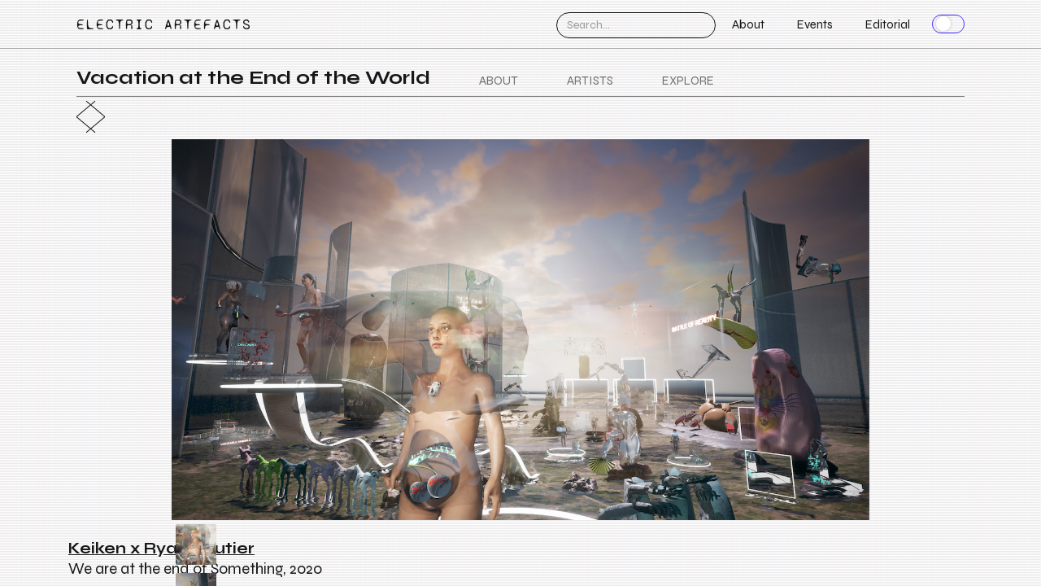

--- FILE ---
content_type: text/html
request_url: https://www.electricartefacts.art/artwork/keiken-x-ryan-vautier-we-are-at-the-end-of-something
body_size: 22333
content:
<!DOCTYPE html><!-- This site was created in Webflow. https://webflow.com --><!-- Last Published: Sat Feb 08 2025 15:39:20 GMT+0000 (Coordinated Universal Time) --><html data-wf-domain="www.electricartefacts.art" data-wf-page="5f3aaeb145f2fe12a6e8ac81" data-wf-site="5e6cc658148907ab53c3baac" data-wf-status="1" lang="en" data-wf-collection="5f3aaeb145f2fec6bde8ac72" data-wf-item-slug="keiken-x-ryan-vautier-we-are-at-the-end-of-something"><head><meta charset="utf-8"/><title>Keiken x Ryan Vautier &quot;We are at the end of Something&quot; - Electric Artefacts</title><meta content="Keiken are a collaborative practice, co-founded by artists Tanya Cruz, Hana Omori and Isabel Ramos in 2015. For their most recent project they have collaborated with Ryan Vautier, a CGI artist and designer. Named after the Japanese word for experience, Keiken create speculative worlds, using moving-image, CGI, gaming software, installation, virtual and augmented reality, programming and performance." name="description"/><meta content="Keiken x Ryan Vautier &quot;We are at the end of Something&quot; - Electric Artefacts" property="og:title"/><meta content="Keiken are a collaborative practice, co-founded by artists Tanya Cruz, Hana Omori and Isabel Ramos in 2015. For their most recent project they have collaborated with Ryan Vautier, a CGI artist and designer. Named after the Japanese word for experience, Keiken create speculative worlds, using moving-image, CGI, gaming software, installation, virtual and augmented reality, programming and performance." property="og:description"/><meta content="https://cdn.prod.website-files.com/5ead65b4cd1146b85071bfdf/5fc786a647cbe9f0009105f1_Keiken%20x%20Ryan%20Vautier%20_%20%231%20_%20We%20are%20at%20the%20end%20of%20Something%20(2020)-opt.jpg" property="og:image"/><meta content="Keiken x Ryan Vautier &quot;We are at the end of Something&quot; - Electric Artefacts" property="twitter:title"/><meta content="Keiken are a collaborative practice, co-founded by artists Tanya Cruz, Hana Omori and Isabel Ramos in 2015. For their most recent project they have collaborated with Ryan Vautier, a CGI artist and designer. Named after the Japanese word for experience, Keiken create speculative worlds, using moving-image, CGI, gaming software, installation, virtual and augmented reality, programming and performance." property="twitter:description"/><meta content="https://cdn.prod.website-files.com/5ead65b4cd1146b85071bfdf/5fc786a647cbe9f0009105f1_Keiken%20x%20Ryan%20Vautier%20_%20%231%20_%20We%20are%20at%20the%20end%20of%20Something%20(2020)-opt.jpg" property="twitter:image"/><meta property="og:type" content="website"/><meta content="summary_large_image" name="twitter:card"/><meta content="width=device-width, initial-scale=1" name="viewport"/><meta content="Webflow" name="generator"/><link href="https://cdn.prod.website-files.com/5e6cc658148907ab53c3baac/css/electricartefacts.webflow.8cd8f8bcd.css" rel="stylesheet" type="text/css"/><link href="https://fonts.googleapis.com" rel="preconnect"/><link href="https://fonts.gstatic.com" rel="preconnect" crossorigin="anonymous"/><script src="https://ajax.googleapis.com/ajax/libs/webfont/1.6.26/webfont.js" type="text/javascript"></script><script type="text/javascript">WebFont.load({  google: {    families: ["Syne:regular,700,800"]  }});</script><script type="text/javascript">!function(o,c){var n=c.documentElement,t=" w-mod-";n.className+=t+"js",("ontouchstart"in o||o.DocumentTouch&&c instanceof DocumentTouch)&&(n.className+=t+"touch")}(window,document);</script><link href="https://cdn.prod.website-files.com/5e6cc658148907ab53c3baac/5f5e5f401bb56e4f8416be95_ea_32.png" rel="shortcut icon" type="image/x-icon"/><link href="https://cdn.prod.website-files.com/5e6cc658148907ab53c3baac/5f5e5f2ace0843523604635e_ea_256.png" rel="apple-touch-icon"/><link href="https://www.electricartefacts.art/artwork/keiken-x-ryan-vautier-we-are-at-the-end-of-something" rel="canonical"/><script async="" src="https://www.googletagmanager.com/gtag/js?id=UA-177835377-1"></script><script type="text/javascript">window.dataLayer = window.dataLayer || [];function gtag(){dataLayer.push(arguments);}gtag('js', new Date());gtag('config', 'UA-177835377-1', {'anonymize_ip': false});</script><script type="text/javascript">!function(f,b,e,v,n,t,s){if(f.fbq)return;n=f.fbq=function(){n.callMethod?n.callMethod.apply(n,arguments):n.queue.push(arguments)};if(!f._fbq)f._fbq=n;n.push=n;n.loaded=!0;n.version='2.0';n.agent='plwebflow';n.queue=[];t=b.createElement(e);t.async=!0;t.src=v;s=b.getElementsByTagName(e)[0];s.parentNode.insertBefore(t,s)}(window,document,'script','https://connect.facebook.net/en_US/fbevents.js');fbq('init', '779481636168575');fbq('track', 'PageView');</script><script>
setThemeFromCookie();

document.addEventListener('DOMContentLoaded', function () {
    setThemeSwitchState();
    document.getElementById('toggleTheme').onchange = toggleTheme;
});

function setThemeFromCookie() {
    const rootElem = document.documentElement;
    var theme = isThemeSelected() ? 'dark' : 'light';
    rootElem.setAttribute('data-theme', theme);
}
function setThemeSwitchState() {
    document.getElementById('toggleTheme').checked = isThemeSelected();
}
function isThemeSelected() {
    return getCookie('theme') === 'dark';
}
function toggleTheme() {
    const rootElem = document.documentElement;
    const theme =
        rootElem.getAttribute('data-theme') === 'dark'
            ? 'light'
            : 'dark';
    rootElem.setAttribute('data-theme', theme);
    setCookie('theme', theme);
}

function setCookie(name, value, days) {
    var expires = '';
    if (days) {
        var date = new Date();
        date.setTime(date.getTime() + days * 24 * 60 * 60 * 1000);
        expires = '; expires=' + date.toUTCString();
    }
    document.cookie = name + '=' + (value || '') + expires + '; path=/';
}

function getCookie(name) {
    var nameEQ = name + '=';
    var ca = document.cookie.split(';');
    for (var i = 0; i < ca.length; i++) {
        var c = ca[i];
        while (c.charAt(0) == ' ') c = c.substring(1, c.length);
        if (c.indexOf(nameEQ) == 0) return c.substring(nameEQ.length, c.length);
    }
    return null;
}

function eraseCookie(name) {
    document.cookie =
        name + '=; Path=/; Expires=Thu, 01 Jan 1970 00:00:01 GMT;';
}
</script>

<style>
input.ea-border-current-color {
    border-color: currentColor;
}

.jw-button-color.jw-toggle:not(.jw-icon-cast),
.jw-button-color:hover:not(.jw-icon-cast),
.jw-button-color:focus:not(.jw-icon-cast),
.jw-button-color.jw-toggle.jw-off:hover:not(.jw-icon-cast) {
    color: #4734ff !important;
}

.jw-logo-button {
    display: none !important;
}

.jw-flag-audio-player {
    background-color: rgba(128, 128, 128, 0.5) !important;
}

.jw-wrapper{
    background: transparent !important;
}
  
.artplacer-button {
    display: flex !important;
    width: 100% !important;
    max-height: 32px !important;
    margin-top: 0 !important;
    margin-right: 0 !important;
    margin-left: 0 !important;
    padding: 5px 15px !important;
    -webkit-box-pack: center !important;
    -webkit-justify-content: center !important;
    -ms-flex-pack: center !important;
    justify-content: center !important;
    -webkit-box-align: center !important;
    -webkit-align-items: center !important;
    -ms-flex-align: center !important;
    align-items: center !important;
    -webkit-box-ordinal-group: 1 !important;
    -webkit-order: 0 !important;
    -ms-flex-order: 0 !important;
    order: 0 !important;
    -webkit-box-flex: 1 !important;
    -webkit-flex: 1 !important;
    -ms-flex: 1 !important;
    flex: 1 !important;
    border-style: solid !important;
    border-width: 1px !important;
    border-color: currentColor !important;
    background-color: transparent !important;
    font-size: 13px !important;
    line-height: 20px !important;
    text-align: center !important;
    text-decoration: none !important;
    text-transform: none !important;
    font-weight: 400 !important;
    letter-spacing: normal !important;
    margin: 0 !important;
    min-width: unset !important;
    color: currentColor !important;
}

.artplacer-button:hover {
    background-color: #4734ff !important;
    color: #fff !important;
    border-color: #4734ff !important;
}

/* ensuring the checkout is over the main image */
.cart-wrapper {
    z-index: 51;
}

.ea-artist-grid-item-name-wrapper {
    pointer-events: none;
}

  .vm-font-13 .w-input, .vm-font-13  .w-select{
    height: 32px;
    padding: 5px 12px;
    font-size: 13px;
    line-height: 1.2;
    
  }
  
.search-input {
    color: currentColor !important;
}

@media (hover: hover) and (pointer: fine) {
    a:hover,
    input:hover {
        position: relative;
        z-index: 3;
    }
}

html[data-theme='light'] body {
    background-color: #ffffff;
    color: #171717;
}

html[data-theme='light'] .ea-font-white,
html[data-theme='light'] .ea-font-white a:not(.ea-btn-white):not(.ea-landing-hero-button):not(:hover),
html[data-theme='light'] .ea-font-white .ea-btn-white-outline:not(.ea-landing-hero-button) {
    color: #fff !important;
}

html[data-theme='light'] a:not(.ea-btn-white):not(.ea-landing-hero-button):not(:hover),
html[data-theme='light'] .ea-artwork-tabs-menu.w--current,
html[data-theme='light'] a:hover .ea-current-color {
    color: #171717;
}

html[data-theme='light'] .ea-btn-white-outline,
html[data-theme='light'] .ea-artwork-tabs-menu.w--current,
html[data-theme='light'] .ea-tabs-tab-active {
    border-color: currentColor;
}

.ea-btn-white-outline.w-button,
.w-commerce-commerceaddtocartbutton,
.w-commerce-commercebuynowbutton {
    color: currentColor;
}
.ea-btn-white-outline.w-button:hover {
    color: #fff;
}

html[data-theme='light'] .ea-font-24 {
    color: #fff;
}

html[data-theme='light'] .container-5,
html[data-theme='light'] .vm-header-line-container,
html[data-theme='light'] .tabs-content {
    border-color: rgba(0, 0, 0, 0.2);
}

html[data-theme='dark'] body {
    background-color: #171717;
    color: #ffffff;
}
html[data-theme='dark'] a:not(.ea-btn-white):not(.ea-landing-hero-button):not(:hover),
html[data-theme='dark'] a:hover .ea-current-color {
    color: #ffffff;
}

.vm-tv-screen-effect {
    transform: translateZ(0);
    display: block !important;
    position: absolute;
    left: 0;
    top: 0;
    width: 100%;
    height: 100%;
    opacity: 0.3;
    pointer-events: none;
}
.vm-tv-screen-effect::after {
    content: ' ';
    display: block;
    position: absolute;
    top: 0;
    left: 0;
    bottom: 0;
    right: 0;
    opacity: 0;
    z-index: 2;
    pointer-events: none;
}

.vm-tv-screen-effect::before {
    content: ' ';
    display: block;
    position: absolute;
    top: 0;
    left: 0;
    bottom: 0;
    right: 0;
    z-index: 2;
    pointer-events: none;
}

html[data-theme='dark'] .vm-tv-screen-effect::after {
    background: rgba(237, 239, 239, 0.1);
}

html[data-theme='dark'] .vm-tv-screen-effect::before {
    background: linear-gradient(
            rgba(237, 239, 239, 0) 50%,
            rgba(255, 255, 255, 0.25) 50%
        ),
        linear-gradient(
            90deg,
            rgba(255, 0, 0, 0.06),
            rgba(0, 255, 0, 0.02),
            rgba(0, 0, 255, 0.06)
        );
    background-size: 100% 2px, 3px 100%;
}

html[data-theme='light'] .vm-tv-screen-effect::after {
    background: rgba(18, 16, 16, 0.1);
}

html[data-theme='light'] .vm-tv-screen-effect::before {
    background: linear-gradient(
            rgba(18, 16, 16, 0) 50%,
            rgba(0, 0, 0, 0.25) 50%
        ),
        linear-gradient(
            90deg,
            rgba(255, 0, 0, 0.06),
            rgba(0, 255, 0, 0.02),
            rgba(0, 0, 255, 0.06)
        );
    background-size: 100% 2px, 3px 100%;
}

html[data-theme='light'] .w-nav-button.w--open {
    color: currentColor;
}

html[data-theme='light'] .ea-bg-transparent-08 {
    background-color: rgba(255, 255, 255, 0.8);
}

html[data-theme='light'] .ea-partner-image {
    filter: none;
}
@media screen and (max-width: 991px) {
    html[data-theme='light'] .nav-menu {
        background-color: rgba(255, 255, 255, 0.95);
    }
}

.w-lightbox-caption {
    top: 20%;
    left: 0;
    position: fixed;
    width: 21%;
    height: auto;
    bottom: auto;
    text-overflow: unset;
    white-space: normal;
    overflow: auto;
    font-weight: 400;
    font-size: 20px;
    padding: 10px;
    margin: 10px;
}

.w-input,
.w-select {
    color: currentColor;
    border-color: currentColor;
    background: transparent;
}

input:hover,
input:active,
input:focus,
.w-input:focus,
.w-select:focus {
    border-color: #4734ff;
}

.ea-font-18 p,
.ea-font-18 blockquote,
.ea-font-18 figure {
    margin-bottom: 1.5em;
}

.ea-font-18 blockquote {
    font-size: inherit;
    line-height: inherit;
    border-left: 5px solid #4734ff;
    margin-bottom: 1.5em;
}

.ea-font-18 figcaption {
    font-size: 0.8em;
    color: #808080;
}

.w-lightbox-backdrop {
    z-index: 9999999999 !important;
}

.ea-in-app-browser .ea-in-app-browser-show {
    display: block !important;
}
.ea-in-app-browser .ea-ar-body {
    display: none !important;
}

</style>

<style>
.ea-artwork-main-visual-video:not(.w-condition-invisible) + .ea-artwork-image-container{
position: static;
}

@media screen and (min-width: 768px){

.ea-artwork-main-visual-video:not(.w-condition-invisible) + .ea-artwork-image-container .ea-artwork-supporting-img-wrapper{
position: absolute;
left: 0;
bottom: 20px;
}
}



    .w-commerce-commercecartcontainer,
    .w-commerce-commercecartcontainer .w-inline-block {
        color: #333;
    }

    .swiper-container {
        opacity: 0;
    }

    .swiper-container.swiper-container-initialized {
        opacity: 1;
    }

    .swiper-slide a:before {
        content: ' ';
        position: absolute;
        top: 0;
        right: 0;
        bottom: 0;
        left: 0;
        box-shadow: 0 9px 8px -7px rgba(0, 0, 0, 0.6);
        opacity: 0;
        transition: opacity 500ms;
    }

    .swiper-slide a:hover::before {
        opacity: 1;
    }

    .swiper-slide .visited {
        filter: saturate(0);
        opacity: 0.5;
    }
    .swiper-slide .visited:hover {
        filter: saturate(100%);
        opacity: 1;
    }

    .swiper-slide .w--current,
    .swiper-slide .w--current.visited {
        cursor: default;
        filter: saturate(100%);
        opacity: 1;
        border: 4px solid #4734ff;
        border-radius: 2px;
        transform: none;
        box-shadow: none;
    }

    .ea-paginate {
        position: relative;
        width: 15px;
        height: 30px;
        cursor: pointer;
        transform: translate3d(0, 0, 0);
        display: inline-block;
        outline: none;
    }
    .ea-paginate:before,
    .ea-paginate:after {
        position: absolute;
        top: 15px;
        width: 15px;
        height: 1px;
        background: currentColor;
        transition: all 0.15s ease;
        content: '';
    }
     .ea-paginate.ea-paginate-l {
        width: 30px;
        height: 60px;
     }

    .ea-paginate.ea-paginate-l:before,
    .ea-paginate.ea-paginate-l:after {
        top: 30px;
        width: 30px;
    }
    
    @media only screen and (max-width:767px){
       .ea-paginate.ea-paginate-l {
        width: 15px;
        height: 30px;
     }

    .ea-paginate.ea-paginate-l:before,
    .ea-paginate.ea-paginate-l:after {
        top: 15px;
        width: 15px;
    }
    }

    .ea-paginate.ea-paginate-left:before,
    .ea-paginate.ea-paginate-left:after {
        transform-origin: 0% 50%;
    }
    .ea-paginate.ea-paginate-left:before {
        transform: translate(0, 0px) rotate(40deg);
    }
    .ea-paginate.ea-paginate-left:after {
        transform: translate(0, 0px) rotate(-40deg);
    }
    .ea-paginate.ea-paginate-left:hover:before {
        transform: translate(0, 0px) rotate(30deg);
    }
    .ea-paginate.ea-paginate-left:hover:after {
        transform: translate(0, 0px) rotate(-30deg);
    }
    .ea-paginate.ea-paginate-left:active:before {
        transform: translate(1px, 0px) rotate(25deg);
    }
    .ea-paginate.ea-paginate-left:active:after {
        transform: translate(1px, 0px) rotate(-25deg);
    }
    .ea-paginate.ea-paginate-left[data-state='disabled']:before {
        transform: translate(-5px, 0) rotate(0deg);
    }
    .ea-paginate.ea-paginate-left[data-state='disabled'] i:last-child {
        transform: translate(-5px, 0) rotate(0deg);
    }
    .ea-paginate.ea-paginate-left[data-state='disabled']:hover:before {
        transform: translate(-5px, 0) rotate(0deg);
    }
    .ea-paginate.ea-paginate-left[data-state='disabled']:hover i:last-child {
        transform: translate(-5px, 0) rotate(0deg);
    }
    .ea-paginate.ea-paginate-right:before,
    .ea-paginate.ea-paginate-right:after {
        transform-origin: 100% 50%;
    }
    .ea-paginate.ea-paginate-right:before {
        transform: translate(0, 0px) rotate(40deg);
    }
    .ea-paginate.ea-paginate-right:after {
        transform: translate(0, 0px) rotate(-40deg);
    }
    .ea-paginate.ea-paginate-right:hover:before {
        transform: translate(0, 0px) rotate(30deg);
    }
    .ea-paginate.ea-paginate-right:hover:after {
        transform: translate(0, 0px) rotate(-30deg);
    }
    .ea-paginate.ea-paginate-right:active:before {
        transform: translate(1px, 0px) rotate(25deg);
    }
    .ea-paginate.ea-paginate-right:active:after {
        transform: translate(1px, 0px) rotate(-25deg);
    }
    .ea-paginate.ea-paginate-right[data-state='disabled']:before {
        transform: translate(5px, 0) rotate(0deg);
    }
    .ea-paginate.ea-paginate-right[data-state='disabled']:after {
        transform: translate(5px, 0) rotate(0deg);
    }
    .ea-paginate.ea-paginate-right[data-state='disabled']:hover:before {
        transform: translate(5px, 0) rotate(0deg);
    }
    .ea-paginate.ea-paginate-right[data-state='disabled']:hover:after {
        transform: translate(5px, 0) rotate(0deg);
    }
    .ea-paginate[data-state='disabled'] {
        opacity: 0.3;
        cursor: default;
    }
</style>

<link rel="stylesheet" href="https://unpkg.com/swiper/swiper-bundle.min.css" />
<script type="text/javascript">window.__WEBFLOW_CURRENCY_SETTINGS = {"currencyCode":"USD","symbol":"$","decimal":".","fractionDigits":2,"group":",","template":"{{wf {&quot;path&quot;:&quot;symbol&quot;,&quot;type&quot;:&quot;PlainText&quot;\\} }} {{wf {&quot;path&quot;:&quot;amount&quot;,&quot;type&quot;:&quot;CommercePrice&quot;\\} }} {{wf {&quot;path&quot;:&quot;currencyCode&quot;,&quot;type&quot;:&quot;PlainText&quot;\\} }}","hideDecimalForWholeNumbers":true};</script></head><body class="ea-body vm-layout-column"><div class="vm-tv-screen-effect"></div><div data-collapse="medium" data-animation="default" data-duration="400" data-doc-height="1" data-easing="ease" data-easing2="ease" role="banner" class="navbar w-nav"><div class="vm-container-l ea-flex w-container"><a href="/" class="link-block-13 w-inline-block"><div class="text-block-34">Electric Artefacts</div><div class="html-embed-5 w-embed"><svg
    xmlns="http://www.w3.org/2000/svg"
    id="Слой_1"
    x="0"
    y="0"
    version="1.1"
    viewBox="0 0 791 164"
    xml:space="preserve"
>
    <style>
        .st0 {
            fill: currentColor;
        }
    </style>
    <path
        d="M69 47.4V60h13.1c2 0 3.4-.3 4.5-1 1-.5 1.7-1.4 2-2.7.1-1.2 0-2.8-.3-4.8l.8-.2L97.4 76l-.8.3a43.5 43.5 0 00-4.4-8 17.4 17.4 0 00-4.8-4.8 9.9 9.9 0 00-5.3-1.6h-13V94h27.4c3.4 0 6.1-.6 8.3-2 2.3-1.3 4-3.2 5-5.6a22 22 0 002-8h.9v17.6H46.2v-1l1.5-.1c2.2-.2 4.1-.6 5.8-1 1.7-.5 3.1-1.3 4.2-2.4 1-1 1.6-2.6 1.6-4.5V54.5c0-1.9-.6-3.4-1.7-4.5s-2.4-1.8-4-2.3c-1.8-.5-3.7-.8-6-1l-1.4-.2v-1h66.5v17.7h-.9c-.1-3-.8-5.6-1.9-8a12.7 12.7 0 00-5-5.6c-2.2-1.4-5-2-8.4-2H69.1zM120.2 95.2l1-.2c1.4-.2 2.5-.5 3.5-.9.9-.4 1.6-1 2-1.6.5-.7.7-1.6.7-2.7V51.5c0-1-.3-2-.7-2.7a4.8 4.8 0 00-2.2-1.6 14.1 14.1 0 00-4-1h-.3v-.7h13.4v44.3c0 1 .2 1.9.6 2.6.5.7 1.2 1.2 2 1.6.9.4 2 .8 3.3 1l1.3.1v.8h-20.6V95zM161 97c-3 0-5.7-.9-8-2.6-2.5-1.7-4.4-4-5.8-6.9a23.5 23.5 0 01-.1-19c1.3-2.9 3.1-5.3 5.4-7 2.3-1.8 4.7-2.7 7.4-2.7 3 0 5.5.7 7.5 2.1 2 1.4 3.4 3.2 4.3 5.4 1 2.1 1.4 4.3 1.4 6.5h-6.5a27 27 0 00-1-7.3 8.8 8.8 0 00-2.2-4 4.2 4.2 0 00-2.9-1c-1.3 0-2.6.7-4 2.1a17 17 0 00-3.4 6.3 29 29 0 00-1.4 9.2c0 3.5.4 6.5 1.2 9 .9 2.6 2 4.6 3.5 6a7 7 0 005 2.2c2 0 3.9-.9 5.7-2.6 1.8-1.7 3.2-4.4 4.1-8.2l1.6.6c-.8 3-1.8 5.3-3 7-1.4 1.8-2.8 3-4.2 3.8-1.5.7-3 1-4.5 1zm-11-25.8h21.8v1.6h-21.7v-1.6zM210.7 97c-6.4 0-11.9-1-16.5-2.7s-8.2-4.1-10.5-7-3.6-6-3.6-9.2c0-3.3 1.2-6.4 3.6-9.3 2.4-3 6-5.4 10.7-7.2a46 46 0 0116.8-2.8c4.4 0 8.2.3 11.6.9 3.4.6 6.2 1.4 8.4 2.6L235 74h-.8a25.1 25.1 0 00-22.7-13.5c-5 0-9.2.8-12.7 2.4s-6.2 3.6-8 6.2A14.2 14.2 0 00191 86a20 20 0 008.5 6.6 33 33 0 0013.5 2.6c5.6 0 10.2-.8 14-2.3a15 15 0 008.1-7.3l1.4 1.1c-2 3.6-5 6.2-9 7.8-3.8 1.6-9.5 2.5-16.8 2.5zM240.7 59.9c2.6-.1 4.5-.7 5.8-1.7 1.4-1 2.3-2.6 3-4.5.5-2 1-4.7 1.2-8.2h1.5v14.4h-11.5zm0 0h20.5v1.6h-20.5V60zm22.6 30c-1 2.4-2.2 4.2-3.5 5.3a7 7 0 01-4.6 1.7c-1.8 0-3.4-.5-4.8-1.4a9 9 0 01-3.2-4.1c-.8-1.9-1.2-4.2-1.2-7v-23h6.2v21c0 4.2.3 7.4 1 9.4.8 2 1.8 3 3.2 3 1 0 2-.5 2.8-1.4 1-.9 1.8-2.3 2.5-4.2l1.6.7zM278 89.8c0 1 .1 2 .5 2.6a4 4 0 001.7 1.6c.7.5 1.7.8 3 1l1.2.2v.7h-19.1V95h1c1.3-.3 2.4-.6 3.2-1 .8-.4 1.3-1 1.7-1.6.4-.7.5-1.6.5-2.7V66c0-1-.2-2-.5-2.7a4 4 0 00-2-1.6 11.8 11.8 0 00-3.7-1h-.3v-.7H278v30zm7.1-28.7c-1.3 0-2.5.9-3.6 2.6-1.1 1.7-2 3.9-2.6 6.4-.6 2.6-1 5-1 7.4l-3.1 1.3c0-3.3.5-6.5 1.5-9.6 1-3 2.4-5.5 4.2-7.5 1.8-1.9 4-2.8 6.4-2.8 1 0 2 .3 3.4.9a14 14 0 013.5 2.3l1.3 12h-1c-.6-2.3-1.4-4.3-2.3-6.3s-1.8-3.5-3-4.8c-1.2-1.3-2.4-1.9-3.7-1.9zM298.3 95.2l1-.2c1.4-.2 2.6-.5 3.5-.9.9-.4 1.6-1 2-1.6.5-.7.7-1.6.7-2.7V66c0-1-.2-2-.7-2.7a4.8 4.8 0 00-2.2-1.6 14.1 14.1 0 00-4-1h-.3v-.7h13.4v30c0 1 .2 1.8.7 2.5.4.7 1.1 1.2 2 1.6.8.4 1.9.8 3.2 1l1.3.1v.8h-20.6V95zm10.8-43c-1 0-2-.4-2.9-1.2s-1.2-1.8-1.2-3 .4-2.2 1.2-3c.8-.7 1.8-1.1 2.9-1.1a4 4 0 014.1 4 4 4 0 01-1.2 3 4 4 0 01-2.9 1.3zM339.3 97c-3.4 0-6.2-1-8.6-2.7-2.3-1.8-4.1-4.1-5.3-7a24 24 0 010-18.7c1.3-2.9 3.1-5.3 5.6-7 2.4-1.9 5.3-2.8 8.8-2.8 2.2 0 4.3.4 6.4 1.2a10 10 0 014.2 2.5l1.2 10.6h-.7a37 37 0 00-3.5-7.2 13.8 13.8 0 00-3.8-4.1 7.6 7.6 0 00-4.3-1.4c-2 0-3.6.8-5 2.4a15.4 15.4 0 00-3 6.3 35.6 35.6 0 000 17.7c.7 2.6 1.8 4.7 3.2 6.2a6.8 6.8 0 005.2 2.3c3.2 0 5.7-1 7.3-2.8a14 14 0 003.1-7.4l1.7.4c-.6 3.5-1.9 6.3-3.8 8.3-2 2.1-4.8 3.2-8.7 3.2zM357.1 95l.6-.1h.7c2.3-.2 4.3-.6 6.1-1a17 17 0 005-2.2c1.7-1 3-2.5 4.3-4.4l25.9-43h.4L426 87a16.3 16.3 0 009 6.6 45 45 0 007.5 1.3v1h-35.6v-1h.6l.6-.1c2-.2 3.7-.5 5-1 1.2-.5 2-1.3 2.5-2.3.3-1 0-2.4-1-4.1l-3.4-5.8h-31.4l-3.5 5.8c-1.1 2-1.4 3.3-1 4.3.5 1 1.4 1.7 2.7 2.2 1.3.4 3.1.8 5.4 1h.8v1h-27v-1zM410 79.6l-14.5-24.2L381 79.8h29zM457.4 89.8c0 1 .1 2 .5 2.6a4 4 0 001.7 1.6c.8.5 1.8.8 3 1l1.2.2v.7h-19.1V95h1c1.3-.3 2.4-.6 3.2-1 .8-.4 1.4-1 1.7-1.6.4-.7.6-1.6.6-2.7V66c0-1-.2-2-.6-2.7a4 4 0 00-1.9-1.6 11.8 11.8 0 00-3.7-1h-.3v-.7h12.6v30zm7.2-28.7c-1.4 0-2.6.9-3.7 2.6-1.1 1.7-2 3.9-2.6 6.4-.6 2.6-1 5-1 7.4l-3.1 1.3c0-3.3.5-6.5 1.5-9.6 1-3 2.4-5.5 4.2-7.5 1.9-1.9 4-2.8 6.4-2.8 1 0 2 .3 3.4.9a14 14 0 013.6 2.3l1.3 12h-1c-.7-2.3-1.5-4.3-2.3-6.3s-2-3.5-3-4.8c-1.2-1.3-2.4-1.9-3.8-1.9zM478 59.9c2.6-.1 4.6-.7 6-1.7 1.3-1 2.2-2.6 2.8-4.5.6-2 1-4.7 1.3-8.2h1.4v14.4h-11.4zm0 0h20.5v1.6h-20.4V60zm22.6 30c-1 2.4-2 4.2-3.4 5.3a7 7 0 01-4.6 1.7c-1.8 0-3.4-.5-4.8-1.4a9 9 0 01-3.3-4.1c-.8-1.9-1.2-4.2-1.2-7v-23h6.2v21c0 4.2.4 7.4 1.1 9.4.7 2 1.8 3 3.2 3 1 0 1.9-.5 2.8-1.4 1-.9 1.8-2.3 2.5-4.2l1.5.7zM521.1 97c-3 0-5.7-.9-8.1-2.6-2.4-1.7-4.3-4-5.7-6.9a23.5 23.5 0 01-.1-19c1.3-2.9 3-5.3 5.4-7 2.2-1.8 4.7-2.7 7.4-2.7 3 0 5.5.7 7.4 2.1 2 1.4 3.4 3.2 4.4 5.4 1 2.1 1.4 4.3 1.4 6.5h-6.5a27 27 0 00-1-7.3 8.8 8.8 0 00-2.2-4 4.2 4.2 0 00-3-1c-1.2 0-2.5.7-4 2.1a17 17 0 00-3.3 6.3 29 29 0 00-1.4 9.2c0 3.5.4 6.5 1.2 9 .8 2.6 2 4.6 3.4 6a7 7 0 005.1 2.2c2 0 3.9-.9 5.7-2.6 1.8-1.7 3.1-4.4 4.1-8.2l1.6.6c-.8 3-1.8 5.3-3.1 7-1.3 1.8-2.7 3-4.2 3.8-1.4.7-3 1-4.5 1zm-11-25.8H532v1.6H510v-1.6zM537.5 95.2l1-.2c1.4-.2 2.5-.5 3.5-1 .9-.4 1.6-1 2-1.6.5-.7.7-1.5.7-2.6V61.5h-7V60h7v-3.4c0-2.6.4-4.8 1.4-6.6.9-1.8 2.2-3.2 3.8-4.1 1.7-1 3.7-1.4 6-1.4 2 0 3.8.3 5.6.8 1.7.6 3.2 1.4 4.3 2.5l1.4 9.9h-.8c-1-2.3-2-4.3-3-6a15 15 0 00-3.5-3.9 7.1 7.1 0 00-4.4-1.5c-1.3 0-2.3.3-3.2 1-.8.6-1.5 1.5-2 2.6a12 12 0 00-.6 4.4c0 1.9.4 3.3 1.2 4.3.9 1 2.5 1.4 4.9 1.4h9.2v1.7h-14.1v28.2c0 1 .2 2 .7 2.6.4.7 1 1.3 2 1.7.8.4 1.9.7 3.2 1h1.3v.8h-20.6v-.8zM577.5 97a12 12 0 01-5.2-1.3c-1.7-.8-3.1-2-4.2-3.8a11.6 11.6 0 01-1.7-6.3c0-2.6.8-5.1 2.3-7.7 1.4-2.5 3.7-4.7 6.7-6.6a27 27 0 0110.8-3.6c0-1.5-.3-2.8-.9-3.9a6.3 6.3 0 00-5.6-3.3c-1.7 0-3.2.5-4.6 1.5-1.4 1-2.6 2.6-3.7 4.5-1.2 2-2.3 4.5-3.5 7.6h-.7l2-12 .4-.3.5-.2c1.7-.9 3.3-1.6 4.8-2 1.5-.6 3.2-.8 5-.8 2.4 0 4.6.4 6.4 1.3s3.4 2.3 4.5 4.2c1 2 1.6 4.5 1.6 7.5V88c0 2.5.1 4.2.3 5.1.1 1 .5 1.4 1.1 1.4.4 0 .8-.4 1.3-1.2.5-.8 1.1-2 1.8-3.7l1 1.3c-.6 1.6-1.3 3-2 3.9-.6.9-1.3 1.5-2 1.8a6 6 0 01-2.4.5 5 5 0 01-3.2-1.3c-1-.9-1.7-2.1-2-3.6a8 8 0 01-3.2 3.5c-1.5.9-3.4 1.4-5.6 1.4zm1.3-1.8c1.2 0 2.3-.3 3.5-1.3A10 10 0 00585 90c.8-1.7 1.1-3.7 1.1-6v-9.4V72v-2.8c-3 .6-5.5 1.6-7.4 2.9a12 12 0 00-4.3 5.4A22 22 0 00573 86c0 3 .5 5.2 1.7 6.8 1 1.6 2.4 2.4 4 2.4zM618.4 97c-3.3 0-6.2-1-8.6-2.7-2.3-1.8-4-4.1-5.3-7a24 24 0 010-18.7c1.3-2.9 3.2-5.3 5.6-7 2.4-1.9 5.4-2.8 8.8-2.8 2.2 0 4.4.4 6.5 1.2a10 10 0 014.1 2.5l1.2 10.6h-.7a37 37 0 00-3.5-7.2 13.8 13.8 0 00-3.8-4.1 7.6 7.6 0 00-4.2-1.4c-2 0-3.7.8-5 2.4a15.4 15.4 0 00-3.1 6.3 35.6 35.6 0 000 17.7c.7 2.6 1.8 4.7 3.2 6.2a6.8 6.8 0 005.2 2.3c3.3 0 5.7-1 7.4-2.8a14 14 0 003-7.4l1.7.4c-.6 3.5-1.8 6.3-3.8 8.3-1.9 2.1-4.8 3.2-8.7 3.2zM636.7 59.9c4.3 0 7.4-.6 9.5-1.6 2-1 3.4-2.4 4.1-4.3.7-1.9 1.3-4.7 1.7-8.5h1.5v14.4h-16.8zm0 0h42.8v1.8h-42.8v-1.8zm44.5 30c-1.4 2-3.9 3.7-7.3 5-3.5 1.4-7.4 2-11.8 2-3.4 0-6.3-.5-8.6-1.8-2.2-1.2-3.9-3-5-5.3a20 20 0 01-1.7-8.6V61.5h6.7v19.7c0 4.4 1 7.8 3.1 10.1 2 2.4 5 3.6 8.6 3.6 3 0 6-.7 9-2s4.9-2.8 5.8-4.5l1.2 1.5zM702 96.9c-2.9 0-5.6-.5-8-1.5-2.5-1-4.3-2.3-5.4-4.1l-.9-13.7h.8a79 79 0 004 10c1.3 2.5 2.7 4.4 4.3 5.7s3.4 2 5.6 2a7 7 0 003.8-1c1-.7 1.8-1.5 2.3-2.6s.8-2 .8-3.1c0-1.2-.4-2.4-1-3.3-.7-1-1.6-1.9-2.7-2.6-1-.8-2.4-1.5-3.9-2l-.7-.4a11.4 11.4 0 00-1.2-.5c-2.3-.9-4.2-1.7-5.6-2.5a11 11 0 01-3.6-3 8 8 0 01-1.5-5 9 9 0 011.8-5.4c1.1-1.6 2.7-2.9 4.6-3.8a16.5 16.5 0 0111.5-.5c1.5.6 2.8 1.5 3.8 2.5l1.3 10.6h-.8a55 55 0 00-3.6-7.1c-1-1.7-2.2-3-3.4-3.9a6.8 6.8 0 00-6.9-.6c-.9.4-1.6 1.1-2.2 2a6 6 0 00-.9 3.3c0 1.2.4 2.2 1 3.2.7.9 1.5 1.7 2.6 2.4l3.8 2 .8.3.7.3 1.4.5c2 .9 3.8 1.7 5.1 2.5s2.5 1.8 3.4 3.1a7.9 7.9 0 011.3 4.7 10.7 10.7 0 01-6 10.1c-2 1-4 1.4-6.3 1.4z"
        class="st0"
    />
</svg></div><img src="https://cdn.prod.website-files.com/5e6cc658148907ab53c3baac/5f480df448a5fd6a9d30f0f3_ea-logo.png" loading="lazy" height="22" sizes="100vw" alt="" srcset="https://cdn.prod.website-files.com/5e6cc658148907ab53c3baac/5f480df448a5fd6a9d30f0f3_ea-logo-p-500.png 500w, https://cdn.prod.website-files.com/5e6cc658148907ab53c3baac/5f480df448a5fd6a9d30f0f3_ea-logo-p-800.png 800w, https://cdn.prod.website-files.com/5e6cc658148907ab53c3baac/5f480df448a5fd6a9d30f0f3_ea-logo-p-1080.png 1080w, https://cdn.prod.website-files.com/5e6cc658148907ab53c3baac/5f480df448a5fd6a9d30f0f3_ea-logo-p-1600.png 1600w, https://cdn.prod.website-files.com/5e6cc658148907ab53c3baac/5f480df448a5fd6a9d30f0f3_ea-logo-p-2000.png 2000w, https://cdn.prod.website-files.com/5e6cc658148907ab53c3baac/5f480df448a5fd6a9d30f0f3_ea-logo-p-2600.png 2600w, https://cdn.prod.website-files.com/5e6cc658148907ab53c3baac/5f480df448a5fd6a9d30f0f3_ea-logo-p-3200.png 3200w, https://cdn.prod.website-files.com/5e6cc658148907ab53c3baac/5f480df448a5fd6a9d30f0f3_ea-logo.png 15205w" class="image-32"/><div class="text-block-36">Electric Artefacts</div></a><div class="ea-flex-grow-horiz"></div><div class="div-block-54 w-clearfix"><nav role="navigation" class="nav-menu w-nav-menu"><form action="/search" class="search-2 w-form"><input class="search-input w-input" maxlength="256" name="query" placeholder="Search…" type="search" id="search" required=""/><input type="submit" class="search-button w-button" value="Search"/></form><a id="ea-navbar-news-link" href="/about" class="vm-nav-link w-inline-block"><div class="vm-inline">About</div><div id="ea-news-notification-badge" class="ea-notification-badge ea-font-white">1</div></a><a href="https://www.electricartefacts.art/show-artworks/vacation-at-the-end-of-the-world" class="vm-nav-link vm-hide w-inline-block"><div>Shop</div></a><a id="ea-navbar-news-link" href="/events" class="vm-nav-link w-inline-block"><div class="vm-inline">Events</div><div id="ea-news-notification-badge" class="ea-notification-badge ea-font-white">1</div></a><a id="ea-navbar-news-link" href="/news" class="vm-nav-link w-inline-block"><div class="vm-inline">Editorial</div><div id="ea-news-notification-badge" class="ea-notification-badge ea-font-white">1</div></a></nav><div class="vm-nav-link vm-theme-switch"><div class="toggle-theme w-embed"><label class="toggleTheme-wrapper" for="toggleTheme" title="Toggle theme">
    <input id="toggleTheme" name="theme" type="checkbox" />
    <div class="toggleTheme toggleThemeIcon"></div>
</label>
<style>
    .toggleTheme {
        position: absolute;
        margin: auto;
        right: 0;
        top: 0;
        bottom: 0;
        cursor: pointer;
        height: 1.4rem;
        background-color: transparent;
        border: 1px solid #4734ff;
        transition: 0.4s;
        border-radius: 8rem;
        width: 2.5rem;
    }
    .toggleTheme:before {
        position: absolute;
        left: 4px;
        top: 1px;
        content: '';
        height: 1.1rem;
        width: 1.1rem;
        background-color: #ffffff;
        text-align: center;
        transition: 0.4s;
        border-radius: 4rem;
        box-shadow: 0px 0px 4px rgba(0, 0, 0, 0.2);
        background-size: 24px;
        background-position: center;
        background-repeat: no-repeat;
    }
    .toggleTheme-wrapper input[type='checkbox'] {
        display: none;
    }
    input:checked + .toggleTheme {
        background-color: #4734ff;
    }
    input:checked + .toggleTheme:before {
        content: '';
        transform: translateX(calc(0.8rem));
    }
</style></div><div class="html-embed-6 w-embed"><div class=round><input type=checkbox id=onoff name=onoff />
<div class=back><label class=but for=onoff><span class=on></span><span class=off></span></label></div></div>
<style>
/**
* Round switch button in css with animation cleaned up,
as seen on:
https://psd.tutsplus.com/tutorials/interface-tutorials/round-switch-button/

Use box-shadow for inner-div's sharp-bottom-highight and border-gradient on top
*/
input{display:none}

.on,.off{
position:absolute;
text-align:center;
-webkit-text-shadow:inset 1px 1px 1px black;
width:100%;
}
.on{
color:#bbb;
top:10px;
  -webkit-transition:all 0.1s;
font-family:sans-serif
}
.off{
bottom:5px;
  -webkit-transition:all 0.1s;
transform:scaleY(0.85);
}
.but{
	background-color:#272727;
	border-radius:400px 400px 400px 400px / 400px 400px 300px 300px;
	border-bottom-width:0px;
	box-shadow:
		inset 8px 6px 5px -7px rgba(0,0,0,1)
		,inset -8px 6px 5px -7px rgba(0,0,0,1)
		,inset 0 -3px 2px -2px rgba(200,200,200,.5)
		,0 3px 3px -2px rgba(0,0,0,1)
		,inset 0 -230px 60px -200px rgba(255,255,255,.2)
		,inset 0 220px 40px -200px rgba(0,0,0,.3);
	display:block;
	font-size:27px;
	height:178px;
	position:relative;
	-webkit-transition:all 0.2s;
	width:200px;
}
.back{
	background-color:black;
	background-image:
		-webkit-linear-gradient(0deg, transparent 30%, transparent 70%)
		,-webkit-linear-gradient(0deg, rgba(150,150,150,0) 30%, rgba(150,150,150,.1) 50%, rgba(150,150,150,0) 70%);
	border-radius:105px;
	box-shadow:
		30px 30px 30px -20px rgba(0,0,0,.3)
		,-30px 30px 30px -20px rgba(0,0,0,.3)
		,0 30px 30px 0px rgba(0,0,0,.3)
		,inset 0 -1px 0 0 #333;
	box-sizing:border-box;
	height:210px;
	padding:4px 4px;
	-webkit-transition:all 0.2s;
	width:210px;
}


.round{
	background:black;
	background:-webkit-linear-gradient(270deg, #444 ,  #222);
	border-radius:130px;
	-webkit-box-sizing:border-box;
	box-shadow:
		0px 0px 0px 8px rgba(0,0,0,.1)
		,0px 0px 3px 1px rgba(0,0,0,1)
		,inset 0 8px  3px -8px rgba(255,255,255,.4);
	height:260px;
	padding:25px;
	width:260px;
  transform: scale(0.1);
}

input:checked + .back .on,input:checked + .back .off{
	text-shadow:inset 1px 1px 1px black;
}
input:checked + .back .on{
	color:#999;
	top:10px;
	-webkit-transform:scaleY(0.85);
}
input:checked + .back .off{
	color:#bbb;
	bottom:5px;
	-webkit-transform:scaleY(1);
}
input:checked + .back .but{
	background:#232323;
	background-image:-webkit-radial-gradient(50% 15%,circle closest-corner,rgba(0,0,0,.3) ,rgba(0,0,0,0));
	border-radius:400px 400px 400px 400px / 300px 300px 400px 400px;
	box-shadow:
		inset 8px -4px 5px -7px rgba(0,0,0,1)
		,inset -8px -4px 5px -7px rgba(0,0,0,1)
		, 0 -3px 8px -4px rgba(250,250,250,.4)
		,inset 0 3px 4px -2px rgba(10,10,10,1)
		,inset 0 280px 40px -200px rgba(0,0,0,.2)
		,inset 0 -200px 40px -200px rgba(180,180,180,.2);
	margin-top:20px;
}
input:checked + .back{
	background-image:
		-webkit-linear-gradient(90deg, black 30%, transparent 70%)
		,-webkit-linear-gradient(180deg, rgba(250,250,250,0) 0%, rgba(250,250,250,.4) 50%, rgba(150,150,150,0) 100%);
	box-shadow:
		30px 30px 30px -20px rgba(0,0,0,.1)
		,-30px 30px 30px -20px rgba(0,0,0,.1)
		,0 30px 30px 0px rgba(0,0,0,.2)
		,inset 0 1px 2px 0 rgba(0,0,0,.6);
	padding:2px 4px;
}
.l,.r{margin:0 auto;text-align:center}
.round,#onoff,.back,.but,.on,.off{user-select: none}
</style></div></div><div class="menu-button w-nav-button"><div class="w-icon-nav-menu"></div></div></div></div></div><div class="vm-scrollable-container"><div class="vm-container-l w-container"><div class="ea-tabs ea-margin-top-20"><h3 class="ea-show-nav-title">Vacation at the End of the World</h3><div class="ea-tabs-group"><a href="/show/vacation-at-the-end-of-the-world" class="ea-tabs-tab ea-tabs-tab-link w-inline-block"><div>ABOUT</div></a><a href="#" class="ea-tabs-tab ea-tabs-tab-link w-inline-block w-condition-invisible"><div>AR</div></a><a href="https://www.electricartefacts.art/show-artists/vacation-at-the-end-of-the-world" class="ea-tabs-tab ea-tabs-tab-link w-inline-block"><div>ARTISTS</div></a><a href="https://www.electricartefacts.art/show-artworks/vacation-at-the-end-of-the-world" class="ea-tabs-tab ea-tabs-tab-link w-inline-block"><div>explore</div></a><a href="#" class="ea-tabs-tab ea-tabs-tab-link w-inline-block"><div class="w-dyn-bind-empty"></div></a></div><a href="#" class="ea-tabs-tab ea-tabs-tab-link w-inline-block"><div class="w-dyn-bind-empty"></div></a></div></div><div class="div-block-120"><div class="vm-container-l w-container"><div class="div-block-102"><a id="artwork-paginate-left" href="#" class="ea-absolute-center-left w-inline-block"><div id="artwork-paginate-left" class="ea-paginate ea-paginate-left ea-paginate-l"></div></a><div id="swiper-paginate-left" class="ea-paginate ea-paginate-left ea-hide"></div><div class="swiper-container swiper-container-artworks w-dyn-list"><div role="list" class="swiper-wrapper w-dyn-items"><div role="listitem" class="swiper-slide swiper-slide-32 w-dyn-item"><a href="/artwork/alice-bucknell-e-z-kryptobuild-collectors-coins" class="link-block-19 w-inline-block"><img loading="lazy" alt="Alice Bucknell / E-Z Kryptobuild Collectors&#x27; Coins" src="https://cdn.prod.website-files.com/5ead65b4cd1146b85071bfdf/5fc6c26816b0fef82794e986_Alice%20Bucknell%20%7C%20%232-2%20%7C%20E-Z%20Kryptobuild%20Collectors%27%20Coins%20(2020)-opt.jpeg" class="image-47"/></a></div><div role="listitem" class="swiper-slide swiper-slide-32 w-dyn-item"><a href="/artwork/alice-bucknell-e-z-kryptobuild-promo-backstage" class="link-block-19 w-inline-block"><img loading="lazy" alt="Alice Bucknell / E-Z Kryptobuild: Promo &amp; Backstage" src="https://cdn.prod.website-files.com/5ead65b4cd1146b85071bfdf/5fc6c280f9ac11adc12da66b_Alice%20Bucknell%20%7C%233-2%20%7C%20E-Z%20Kryptobuild-%20Promo%20%26%20Backstage%20(2020)-opt.jpg" class="image-47"/></a></div><div role="listitem" class="swiper-slide swiper-slide-32 w-dyn-item"><a href="/artwork/alice-bucknell-trouble-in" class="link-block-19 w-inline-block"><img loading="lazy" alt="Alice Bucknell / TROUBLE IN " src="https://cdn.prod.website-files.com/5ead65b4cd1146b85071bfdf/5fc6c2a873c045a4a8a9d368_Alice%20Bucknell%20%7C%20%231-1%7C%20TROUBLE%20IN%20(2020)-opt.jpg" class="image-47"/></a></div><div role="listitem" class="swiper-slide swiper-slide-32 w-dyn-item"><a href="/artwork/eda-sarman-koi-pond-without-the-manual" class="link-block-19 w-inline-block"><img loading="lazy" alt="Eda Sarman / koi pond without the manual" src="https://cdn.prod.website-files.com/5ead65b4cd1146b85071bfdf/5fc6c2cb7cd64aa1f1e0e43c_Eda%20Sarman%20%7C%20%233-1%20%7C%20koi%20pond%20without%20the%20manual%20(2020)-opt.jpg" class="image-47"/></a></div><div role="listitem" class="swiper-slide swiper-slide-32 w-dyn-item"><a href="/artwork/eda-sarman-springs-arrival-wrapped-the-earth-with-mutation" class="link-block-19 w-inline-block"><img loading="lazy" alt="Eda Sarman / spring’s arrival wrapped the earth with mutation" src="https://cdn.prod.website-files.com/5ead65b4cd1146b85071bfdf/5fc6c2ef8afd6c352fd117dc_Eda%20Sarman%20%7C%20%231-2%20%7C%20spring%E2%80%99s%20arrival%20wrapped%20the%20earth%20with%20mutation%20(2020)-opt.jpg" class="image-47"/></a></div><div role="listitem" class="swiper-slide swiper-slide-32 w-dyn-item"><a href="/artwork/eda-sarman-the-weather-is-getting-so-nice" class="link-block-19 w-inline-block"><img loading="lazy" alt="Eda Sarman / the weather is getting so nice" src="https://cdn.prod.website-files.com/5ead65b4cd1146b85071bfdf/5fc6c2ff783e007e99f3eb49_Eda%20Sarman%20%7C%20%232-3%20%7C%20the%20weather%20is%20getting%20so%20nice%20(2019)-opt.jpg" class="image-47"/></a></div><div role="listitem" class="swiper-slide swiper-slide-32 w-dyn-item"><a href="/artwork/georgia-tucker-elisium" class="link-block-19 w-inline-block"><img loading="lazy" alt="Georgia Tucker / Elisium" src="https://cdn.prod.website-files.com/5ead65b4cd1146b85071bfdf/5fc7ca01244ff6cd988b3ac9_Georgia%20Tucker%20%7C%20%231%20%7C%20Elisium%20(2020)-opt.jpg" class="image-47"/></a></div><div role="listitem" class="swiper-slide swiper-slide-32 w-dyn-item"><a href="/artwork/georgia-tucker-flecto" class="link-block-19 w-inline-block"><img loading="lazy" alt="Georgia Tucker / Flecto" src="https://cdn.prod.website-files.com/5ead65b4cd1146b85071bfdf/5fc7c89433e473b029e6b078_Georgia%20Tucker%20%7C%20%232%20%7C%20Flecto%20(2020)-opt-2.jpg" class="image-47"/></a></div><div role="listitem" class="swiper-slide swiper-slide-32 w-dyn-item"><a href="/artwork/georgia-tucker-ostium" class="link-block-19 w-inline-block"><img loading="lazy" alt="Georgia Tucker / Ostium" src="https://cdn.prod.website-files.com/5ead65b4cd1146b85071bfdf/5fc77dcfd4ad06b51faa0556_Georgia%20Tucker%20%7C%20%233%20%7C%20Ostium%20(2020)-opt-2.jpg" class="image-47"/></a></div><div role="listitem" class="swiper-slide swiper-slide-32 w-dyn-item"><a href="/artwork/juan-covelli-cacique" class="link-block-19 w-inline-block"><img loading="lazy" alt="Juan Covelli / Cacique" src="https://cdn.prod.website-files.com/5ead65b4cd1146b85071bfdf/5fc7f99ec995e68c7edd3ab2_Juan%20Covelli%20%7C%20%233%20%7C%20Casique%20(2020)-opt.jpg" class="image-47"/></a></div><div role="listitem" class="swiper-slide swiper-slide-32 w-dyn-item"><a href="/artwork/juan-covelli-ocaso" class="link-block-19 w-inline-block"><img loading="lazy" alt="Juan Covelli / Ocaso" src="https://cdn.prod.website-files.com/5ead65b4cd1146b85071bfdf/5fc7f8e30349170ae88897f3_Juan%20Covelli%20%7C%20%232-1%20%7C%20Ocaso%20(2020)-opt.jpg" class="image-47"/></a></div><div role="listitem" class="swiper-slide swiper-slide-32 w-dyn-item"><a href="/artwork/juan-covelli-oso-de-agua" class="link-block-19 w-inline-block"><img loading="lazy" alt="Juan Covelli / Oso de agua" src="https://cdn.prod.website-files.com/5ead65b4cd1146b85071bfdf/5fc7f7fc9392dec52733db19_Juan%20Covelli%20%7C%20%231-1%20%7C%20Oso%20de%20agua%20(2020)-opt.jpg" class="image-47"/></a></div><div role="listitem" class="swiper-slide swiper-slide-32 w-dyn-item"><a href="/artwork/keiken-x-ryan-vautier-battle-of-reality" class="link-block-19 w-inline-block"><img loading="lazy" alt="Keiken x Ryan Vautier / Battle of Reality" src="https://cdn.prod.website-files.com/5ead65b4cd1146b85071bfdf/5fc95d657d75ac9bb25af422_Keiken%20x%20Ryan%20Vautier%20%7C%20%232-1%20%7C%20Battle%20of%20Reality%20(2020)-opt.jpg" class="image-47"/></a></div><div role="listitem" class="swiper-slide swiper-slide-32 w-dyn-item"><a href="/artwork/keiken-x-ryan-vautier-biome" class="link-block-19 w-inline-block"><img loading="lazy" alt="Keiken x Ryan Vautier / Biome" src="https://cdn.prod.website-files.com/5ead65b4cd1146b85071bfdf/5fc95d4e5e01e7832166b1a0_Keiken%20x%20Ryan%20Vautier%20%7C%20%233-1%20%7C%20Biome%20(2020)-opt.jpg" class="image-47"/></a></div><div role="listitem" class="swiper-slide swiper-slide-32 w-dyn-item"><a href="/artwork/keiken-x-ryan-vautier-we-are-at-the-end-of-something" aria-current="page" class="link-block-19 w-inline-block w--current"><img loading="lazy" alt="Keiken x Ryan Vautier / We are at the end of Something" src="https://cdn.prod.website-files.com/5ead65b4cd1146b85071bfdf/5fc95d7d8b2d1503fd24c0b2_Keiken%20x%20Ryan%20Vautier%20%7C%20%231-1%20%7C%20We%20are%20at%20the%20end%20of%20Something%20(2020)-opt.jpg" class="image-47"/></a></div><div role="listitem" class="swiper-slide swiper-slide-32 w-dyn-item"><a href="/artwork/kumbirai-makumbe-some-things" class="link-block-19 w-inline-block"><img loading="lazy" alt="Kumbirai Makumbe / Some Things" src="https://cdn.prod.website-files.com/5ead65b4cd1146b85071bfdf/5fc6c34ac8b0e4989b1b9f0c_Kumbirai%20Makumbe%20%7C%20%232-1%20%7C%20Some%20Things%20(2020)-opt.jpg" class="image-47"/></a></div><div role="listitem" class="swiper-slide swiper-slide-32 w-dyn-item"><a href="/artwork/kumbirai-makumbe-x-y-n" class="link-block-19 w-inline-block"><img loading="lazy" alt="Kumbirai Makumbe / X.y.n." src="https://cdn.prod.website-files.com/5ead65b4cd1146b85071bfdf/5fc6c362519f46f823967c5a_Kumbirai%20Makumbe%20%7C%20%231-1%20%7C%20X.y.n.%20(2020)-opt.jpg" class="image-47"/></a></div><div role="listitem" class="swiper-slide swiper-slide-32 w-dyn-item"><a href="/artwork/lea-porre-headless-shampoo" class="link-block-19 w-inline-block"><img loading="lazy" alt="Léa Porré / Headless Shampoo" src="https://cdn.prod.website-files.com/5ead65b4cd1146b85071bfdf/5fc6c372c62b7f3e06b323cb_Le%CC%81a%20Porre%CC%81%7C%20%232-1%20%7C%20Headless%20Shampoo%20(2020)-opt.jpg" class="image-47"/></a></div><div role="listitem" class="swiper-slide swiper-slide-32 w-dyn-item"><a href="/artwork/lea-porre-royal-retreat" class="link-block-19 w-inline-block"><img loading="lazy" alt="Léa Porré / Royal Retreat" src="https://cdn.prod.website-files.com/5ead65b4cd1146b85071bfdf/5fc6c383269d6487d4b445e1_Le%CC%81a%20Porre%CC%81%7C%20%233-2%20%7C%20Royal%20Retreat%20(2020)-opt.jpg" class="image-47"/></a></div><div role="listitem" class="swiper-slide swiper-slide-32 w-dyn-item"><a href="/artwork/lea-porre-why-volcanic-water-is-better-for-you" class="link-block-19 w-inline-block"><img loading="lazy" alt="Léa Porré / Why Volcanic Water is Better For You" src="https://cdn.prod.website-files.com/5ead65b4cd1146b85071bfdf/5fc6c39e66379f153f5500e1_Le%CC%81a%20Porre%CC%81%7C%20%231%20%7C%20Why%20Volcanic%20Water%20is%20Better%20For%20You%20(2020)-opt.jpg" class="image-47"/></a></div><div role="listitem" class="swiper-slide swiper-slide-32 w-dyn-item"><a href="/artwork/wednesday-kim-heap-up-ashes-1" class="link-block-19 w-inline-block"><img loading="lazy" alt="Wednesday Kim / Heap up ashes #1" src="https://cdn.prod.website-files.com/5ead65b4cd1146b85071bfdf/5fc6c3d4c8b0e46db61b9f97_Wednesday%20Kim%20%7C%20%232-2%20%7C%20Heap%20up%20ashes%20%231%20(2020)-opt.jpeg" class="image-47"/></a></div><div role="listitem" class="swiper-slide swiper-slide-32 w-dyn-item"><a href="/artwork/wednesday-kim-heap-up-ashes-2" class="link-block-19 w-inline-block"><img loading="lazy" alt="Wednesday Kim / Heap up ashes #2" src="https://cdn.prod.website-files.com/5ead65b4cd1146b85071bfdf/5fc6c3e916b0fe6a0c94ee53_Wednesday%20Kim%20%7C%20%233-1%20%7C%20Heap%20up%20ashes%20%232%20(2020)-opt.jpeg" class="image-47"/></a></div><div role="listitem" class="swiper-slide swiper-slide-32 w-dyn-item"><a href="/artwork/wednesday-kim-opaque-romance" class="link-block-19 w-inline-block"><img loading="lazy" alt="Wednesday Kim / Opaque Romance" src="https://cdn.prod.website-files.com/5ead65b4cd1146b85071bfdf/5fc6c3f6c161ef53a2e07128_Wednesday%20Kim%20%7C%20%231-1%20%7C%20Opaque%20Romance%20(2019)-opt.jpeg" class="image-47"/></a></div><div role="listitem" class="swiper-slide swiper-slide-32 w-dyn-item"><a href="/artwork/xia-han-dont-have-to-save-the-world-today" class="link-block-19 w-inline-block"><img loading="lazy" alt="Xia Han / Don&#x27;t Have to Save The World Today" src="https://cdn.prod.website-files.com/5ead65b4cd1146b85071bfdf/5fc6c422c161efa086e07254_Xia%20Han%20%7C%20%231-2%20%7C%20Don%27t%20Have%20to%20Save%20The%20World%20Today%20(2020)-opt.jpg" class="image-47"/></a></div><div role="listitem" class="swiper-slide swiper-slide-32 w-dyn-item"><a href="/artwork/xian-han-new-world" class="link-block-19 w-inline-block"><img loading="lazy" alt="Xian Han / New World " src="https://cdn.prod.website-files.com/5ead65b4cd1146b85071bfdf/5fc6c432eed292ddf0ec6955_Xia%20Han%20%7C%20%233-3%20%7C%20New%20World%20(2020)-opt.jpg" class="image-47"/></a></div><div role="listitem" class="swiper-slide swiper-slide-32 w-dyn-item"><a href="/artwork/xian-han-vacation-paradise" class="link-block-19 w-inline-block"><img loading="lazy" alt="Xian Han / Vacation Paradise" src="https://cdn.prod.website-files.com/5ead65b4cd1146b85071bfdf/5fc6c451755bcc627d2069c0_Xia%20Han%20%7C%20%232-3%7C%20Vacation%20Paradise%20(2020)-opt.jpg" class="image-47"/></a></div></div></div><a id="artwork-paginate-right" href="#" class="ea-absolute-center-right w-inline-block"><div id="artwork-paginate-right" class="ea-paginate ea-paginate-right ea-paginate-l"></div></a><div id="swiper-paginate-right" class="ea-paginate ea-paginate-right ea-hide"></div></div></div><div class="vm-container-l ea-artwork-container w-container"><div class="div-block-113"><div class="ea-artwork-main-visual ea-artwork-main-visual-video w-condition-invisible w-embed w-script"><script src="https://cdn.jwplayer.com/players/-rISUC1aO.js"></script></div><div class="ea-artwork-image-container"><img alt="" src="https://cdn.prod.website-files.com/5ead65b4cd1146b85071bfdf/5fc786a647cbe9f0009105f1_Keiken%20x%20Ryan%20Vautier%20_%20%231%20_%20We%20are%20at%20the%20end%20of%20Something%20(2020)-opt.jpg" sizes="100vw" srcset="https://cdn.prod.website-files.com/5ead65b4cd1146b85071bfdf/5fc786a647cbe9f0009105f1_Keiken%20x%20Ryan%20Vautier%20_%20%231%20_%20We%20are%20at%20the%20end%20of%20Something%20(2020)-opt-p-500.jpeg 500w, https://cdn.prod.website-files.com/5ead65b4cd1146b85071bfdf/5fc786a647cbe9f0009105f1_Keiken%20x%20Ryan%20Vautier%20_%20%231%20_%20We%20are%20at%20the%20end%20of%20Something%20(2020)-opt-p-800.jpeg 800w, https://cdn.prod.website-files.com/5ead65b4cd1146b85071bfdf/5fc786a647cbe9f0009105f1_Keiken%20x%20Ryan%20Vautier%20_%20%231%20_%20We%20are%20at%20the%20end%20of%20Something%20(2020)-opt-p-1080.jpeg 1080w, https://cdn.prod.website-files.com/5ead65b4cd1146b85071bfdf/5fc786a647cbe9f0009105f1_Keiken%20x%20Ryan%20Vautier%20_%20%231%20_%20We%20are%20at%20the%20end%20of%20Something%20(2020)-opt.jpg 1440w" class="ea-artwork-main-visual vm-hidden"/><div class="ea-artwork-main-visual"><a href="#" class="lightbox-link-2 w-inline-block w-lightbox"><img alt="" src="https://cdn.prod.website-files.com/5ead65b4cd1146b85071bfdf/5fc786a647cbe9f0009105f1_Keiken%20x%20Ryan%20Vautier%20_%20%231%20_%20We%20are%20at%20the%20end%20of%20Something%20(2020)-opt.jpg" sizes="(max-width: 767px) 100vw, (max-width: 1919px) 92vw, 1092px" srcset="https://cdn.prod.website-files.com/5ead65b4cd1146b85071bfdf/5fc786a647cbe9f0009105f1_Keiken%20x%20Ryan%20Vautier%20_%20%231%20_%20We%20are%20at%20the%20end%20of%20Something%20(2020)-opt-p-500.jpeg 500w, https://cdn.prod.website-files.com/5ead65b4cd1146b85071bfdf/5fc786a647cbe9f0009105f1_Keiken%20x%20Ryan%20Vautier%20_%20%231%20_%20We%20are%20at%20the%20end%20of%20Something%20(2020)-opt-p-800.jpeg 800w, https://cdn.prod.website-files.com/5ead65b4cd1146b85071bfdf/5fc786a647cbe9f0009105f1_Keiken%20x%20Ryan%20Vautier%20_%20%231%20_%20We%20are%20at%20the%20end%20of%20Something%20(2020)-opt-p-1080.jpeg 1080w, https://cdn.prod.website-files.com/5ead65b4cd1146b85071bfdf/5fc786a647cbe9f0009105f1_Keiken%20x%20Ryan%20Vautier%20_%20%231%20_%20We%20are%20at%20the%20end%20of%20Something%20(2020)-opt.jpg 1440w" class="image-31"/><script type="application/json" class="w-json">{
  "items": [
    {
      "url": "https://cdn.prod.website-files.com/5ead65b4cd1146b85071bfdf/5fc786a647cbe9f0009105f1_Keiken%20x%20Ryan%20Vautier%20_%20%231%20_%20We%20are%20at%20the%20end%20of%20Something%20(2020)-opt.jpg",
      "type": "image"
    }
  ],
  "group": "test"
}</script></a></div><div class="ea-artwork-supporting-img-wrapper"><div class="ea-artwork-supporting-img w-dyn-list"><script type="text/x-wf-template" id="wf-template-f9c0dfeb-0dff-c339-1d6e-b2498c1c2959">%3Cdiv%20role%3D%22listitem%22%20class%3D%22collection-item-9%20w-dyn-item%20w-dyn-repeater-item%22%3E%3Ca%20href%3D%22%23%22%20class%3D%22lightbox-link-3%20w-inline-block%20w-lightbox%22%3E%3Cimg%20width%3D%2250%22%20height%3D%2250%22%20alt%3D%22%22%20src%3D%22https%3A%2F%2Fcdn.prod.website-files.com%2F5ead65b4cd1146b85071bfdf%2F5fc786ab0242a2d596553635_Keiken%2520x%2520Ryan%2520Vautier%2520_%2520%25231-1%2520_%2520We%2520are%2520at%2520the%2520end%2520of%2520Something%2520(2020)-opt.jpg%22%20sizes%3D%22(max-width%3A%20767px)%2032px%2C%2050px%22%20srcset%3D%22https%3A%2F%2Fcdn.prod.website-files.com%2F5ead65b4cd1146b85071bfdf%2F5fc786ab0242a2d596553635_Keiken%2520x%2520Ryan%2520Vautier%2520_%2520%25231-1%2520_%2520We%2520are%2520at%2520the%2520end%2520of%2520Something%2520(2020)-opt-p-500.jpeg%20500w%2C%20https%3A%2F%2Fcdn.prod.website-files.com%2F5ead65b4cd1146b85071bfdf%2F5fc786ab0242a2d596553635_Keiken%2520x%2520Ryan%2520Vautier%2520_%2520%25231-1%2520_%2520We%2520are%2520at%2520the%2520end%2520of%2520Something%2520(2020)-opt-p-800.jpeg%20800w%2C%20https%3A%2F%2Fcdn.prod.website-files.com%2F5ead65b4cd1146b85071bfdf%2F5fc786ab0242a2d596553635_Keiken%2520x%2520Ryan%2520Vautier%2520_%2520%25231-1%2520_%2520We%2520are%2520at%2520the%2520end%2520of%2520Something%2520(2020)-opt.jpg%20932w%22%20class%3D%22image-30%22%2F%3E%3Cscript%20type%3D%22application%2Fjson%22%20class%3D%22w-json%22%3E%7B%0A%20%20%22items%22%3A%20%5B%0A%20%20%20%20%7B%0A%20%20%20%20%20%20%22url%22%3A%20%22https%3A%2F%2Fcdn.prod.website-files.com%2F5ead65b4cd1146b85071bfdf%2F5fc786ab0242a2d596553635_Keiken%2520x%2520Ryan%2520Vautier%2520_%2520%25231-1%2520_%2520We%2520are%2520at%2520the%2520end%2520of%2520Something%2520(2020)-opt.jpg%22%2C%0A%20%20%20%20%20%20%22type%22%3A%20%22image%22%0A%20%20%20%20%7D%0A%20%20%5D%2C%0A%20%20%22group%22%3A%20%22test%22%0A%7D%3C%2Fscript%3E%3C%2Fa%3E%3C%2Fdiv%3E</script><div role="list" class="collection-list-5 w-dyn-items"><div role="listitem" class="collection-item-9 w-dyn-item w-dyn-repeater-item"><a href="#" class="lightbox-link-3 w-inline-block w-lightbox"><img width="50" height="50" alt="" src="https://cdn.prod.website-files.com/5ead65b4cd1146b85071bfdf/5fc786ab0242a2d596553635_Keiken%20x%20Ryan%20Vautier%20_%20%231-1%20_%20We%20are%20at%20the%20end%20of%20Something%20(2020)-opt.jpg" sizes="(max-width: 767px) 32px, 50px" srcset="https://cdn.prod.website-files.com/5ead65b4cd1146b85071bfdf/5fc786ab0242a2d596553635_Keiken%20x%20Ryan%20Vautier%20_%20%231-1%20_%20We%20are%20at%20the%20end%20of%20Something%20(2020)-opt-p-500.jpeg 500w, https://cdn.prod.website-files.com/5ead65b4cd1146b85071bfdf/5fc786ab0242a2d596553635_Keiken%20x%20Ryan%20Vautier%20_%20%231-1%20_%20We%20are%20at%20the%20end%20of%20Something%20(2020)-opt-p-800.jpeg 800w, https://cdn.prod.website-files.com/5ead65b4cd1146b85071bfdf/5fc786ab0242a2d596553635_Keiken%20x%20Ryan%20Vautier%20_%20%231-1%20_%20We%20are%20at%20the%20end%20of%20Something%20(2020)-opt.jpg 932w" class="image-30"/><script type="application/json" class="w-json">{
  "items": [
    {
      "url": "https://cdn.prod.website-files.com/5ead65b4cd1146b85071bfdf/5fc786ab0242a2d596553635_Keiken%20x%20Ryan%20Vautier%20_%20%231-1%20_%20We%20are%20at%20the%20end%20of%20Something%20(2020)-opt.jpg",
      "type": "image"
    }
  ],
  "group": "test"
}</script></a></div><div role="listitem" class="collection-item-9 w-dyn-item w-dyn-repeater-item"><a href="#" class="lightbox-link-3 w-inline-block w-lightbox"><img width="50" height="50" alt="" src="https://cdn.prod.website-files.com/5ead65b4cd1146b85071bfdf/5fc786af0242a2d1b15543cd_Keiken%20x%20Ryan%20Vautier%20_%20%231-2%20_%20We%20are%20at%20the%20end%20of%20Something%20(2020)-opt.jpg" sizes="(max-width: 767px) 32px, 50px" srcset="https://cdn.prod.website-files.com/5ead65b4cd1146b85071bfdf/5fc786af0242a2d1b15543cd_Keiken%20x%20Ryan%20Vautier%20_%20%231-2%20_%20We%20are%20at%20the%20end%20of%20Something%20(2020)-opt-p-500.jpeg 500w, https://cdn.prod.website-files.com/5ead65b4cd1146b85071bfdf/5fc786af0242a2d1b15543cd_Keiken%20x%20Ryan%20Vautier%20_%20%231-2%20_%20We%20are%20at%20the%20end%20of%20Something%20(2020)-opt.jpg 800w" class="image-30"/><script type="application/json" class="w-json">{
  "items": [
    {
      "url": "https://cdn.prod.website-files.com/5ead65b4cd1146b85071bfdf/5fc786af0242a2d1b15543cd_Keiken%20x%20Ryan%20Vautier%20_%20%231-2%20_%20We%20are%20at%20the%20end%20of%20Something%20(2020)-opt.jpg",
      "type": "image"
    }
  ],
  "group": "test"
}</script></a></div><div role="listitem" class="collection-item-9 w-dyn-item w-dyn-repeater-item"><a href="#" class="lightbox-link-3 w-inline-block w-lightbox"><img width="50" height="50" alt="" src="https://cdn.prod.website-files.com/5ead65b4cd1146b85071bfdf/5fc786b3f2b0b410d1e3a3ea_Keiken%20x%20Ryan%20Vautier%20_%20%231-3%20_%20We%20are%20at%20the%20end%20of%20Something%20(2020)-opt.jpg" sizes="(max-width: 767px) 32px, 50px" srcset="https://cdn.prod.website-files.com/5ead65b4cd1146b85071bfdf/5fc786b3f2b0b410d1e3a3ea_Keiken%20x%20Ryan%20Vautier%20_%20%231-3%20_%20We%20are%20at%20the%20end%20of%20Something%20(2020)-opt-p-500.jpeg 500w, https://cdn.prod.website-files.com/5ead65b4cd1146b85071bfdf/5fc786b3f2b0b410d1e3a3ea_Keiken%20x%20Ryan%20Vautier%20_%20%231-3%20_%20We%20are%20at%20the%20end%20of%20Something%20(2020)-opt-p-800.jpeg 800w, https://cdn.prod.website-files.com/5ead65b4cd1146b85071bfdf/5fc786b3f2b0b410d1e3a3ea_Keiken%20x%20Ryan%20Vautier%20_%20%231-3%20_%20We%20are%20at%20the%20end%20of%20Something%20(2020)-opt.jpg 816w" class="image-30"/><script type="application/json" class="w-json">{
  "items": [
    {
      "url": "https://cdn.prod.website-files.com/5ead65b4cd1146b85071bfdf/5fc786b3f2b0b410d1e3a3ea_Keiken%20x%20Ryan%20Vautier%20_%20%231-3%20_%20We%20are%20at%20the%20end%20of%20Something%20(2020)-opt.jpg",
      "type": "image"
    }
  ],
  "group": "test"
}</script></a></div></div><div class="vm-empty-none w-dyn-hide w-dyn-empty"><div>No items found.</div></div></div><div class="ea-ar-button-container w-condition-invisible"><div class="html-embed-16 w-embed w-script"><a class="w-inline-block w-lightbox vm-btn-white-outline" href="#">
  <svg xmlns="http://www.w3.org/2000/svg" viewBox="0 0 47 54" style="width: 16px; height: 16px; display block; margin-right: 8px">
    <clipPath id="a" transform="translate(-15 -12)">
        <path d="M0 0h78v78H0z" />
    </clipPath>
    <clipPath id="b" transform="translate(-15 -12)">
        <path d="M15.5 12.5h23.7v14.2H15.5z" />
    </clipPath>
    <clipPath id="c" transform="translate(-15 -12)">
        <path d="M15.5 25.4h46v27.2h-46z" />
    </clipPath>
    <clipPath id="d" transform="translate(-15 -12)">
        <path d="M37.9 12.5h23.6v14.2H38z" />
    </clipPath>
    <clipPath id="e" transform="translate(-15 -12)">
        <path d="M15.5 25.4h46v27.2h-46z" />
    </clipPath>
    <clipPath id="f" transform="translate(-15 -12)">
        <path d="M15.5 51.3h23.7v14.2H15.5z" />
    </clipPath>
    <clipPath id="g" transform="translate(-15 -12)">
        <path d="M37.9 51.3h23.6v14.2H38z" />
    </clipPath>
    <clipPath id="h" transform="translate(-15 -12)">
        <path d="M15.5 25.4h1.3v27.2h-1.3z" />
    </clipPath>
    <clipPath id="i" transform="translate(-15 -12)">
        <path d="M60.2 25.4h1.3v27.2h-1.3z" />
    </clipPath>
    <clipPath id="j" transform="translate(-15 -12)">
        <path d="M37.9 12.5H39v53H38z" />
    </clipPath>
    <g clip-path="url(#a)">
        <path fill="currentColor"
            d="M30 6a1.1 1.1 0 01-.6-.1l-6-3.5-6 3.5a1.1 1.1 0 11-1-2L23 .1a1.1 1.1 0 011.1 0L30.6 4A1.1 1.1 0 0130 6M23.5 35.6a1.1 1.1 0 01-1.1-1V27a1.1 1.1 0 112.2 0v7.5a1.1 1.1 0 01-1 1.2M1.1 22.7A1.1 1.1 0 010 21.6V14a1.1 1.1 0 112.2 0v7.5a1.1 1.1 0 01-1 1.2M45.9 22.7a1.1 1.1 0 01-1.1-1.1V14a1.1 1.1 0 112.2 0v7.5a1.1 1.1 0 01-1.1 1.2M45.9 41a1.1 1.1 0 01-1.1-1.1v-7.5a1.1 1.1 0 011-1.1 1.1 1.1 0 011.2 1V40a1.1 1.1 0 01-1.1 1.1zM1.1 41A1.1 1.1 0 010 40v-7.6a1.1 1.1 0 112.2 0v7.5a1.1 1.1 0 01-1 1.1"
        />
        <path fill="currentColor"
            d="M23.5 10.5a1.1 1.1 0 01-1.1-1.2V1.1a1.1 1.1 0 112.2 0v8.2a1.1 1.1 0 01-1 1.2M23.5 54a1.1 1.1 0 01-1.1-1.1v-7.6a1.1 1.1 0 112.2 0V53a1.1 1.1 0 01-1 1.1"
        />
        <path fill="currentColor"
            d="M23.5 54a1.1 1.1 0 01-.6-.1L16.4 50a1.1 1.1 0 011.1-2l6 3.5 6-3.5a1.1 1.1 0 011 2l-6.4 3.8a1.1 1.1 0 01-.6.1M23.5 28.1a1.1 1.1 0 01-.5-.1l-6.5-3.8a1.1 1.1 0 011-2l6 3.5 6-3.4a1.1 1.1 0 011.2 2L24.1 28a1.1 1.1 0 01-.6.1M39.4 19a1.1 1.1 0 01-.6-2.2l6.5-3.7a1.1 1.1 0 011.1 1.9L40 18.8a1.1 1.1 0 01-.5.1"
        />
        <path fill="currentColor"
            d="M45.9 15.2a1.1 1.1 0 01-.6-.2l-6.5-3.7a1.1 1.1 0 111.1-2l6.5 3.8a1.1 1.1 0 01-.5 2M7.6 19a1.1 1.1 0 01-.5-.2L.6 15a1.1 1.1 0 011-2l6.6 3.8a1.1 1.1 0 01-.6 2.1"
        />
        <path fill="currentColor"
            d="M1.1 15.2A1.1 1.1 0 01.6 13L7 9.3a1.1 1.1 0 011.1 2L1.7 15a1.1 1.1 0 01-.6.2M39.3 44.8a1.1 1.1 0 01-.5-2l6.5-3.8a1.1 1.1 0 111.1 2L40 44.7a1.1 1.1 0 01-.6.1"
        />
        <path fill="currentColor"
            d="M45.9 41a1.1 1.1 0 01-.6-.1L38.8 37a1.1 1.1 0 011.1-2l6.5 3.9a1.1 1.1 0 01-.5 2.1M7.6 44.8a1.1 1.1 0 01-.5-.1L.6 40.9a1.1 1.1 0 011-1.9l6.6 3.8a1.1 1.1 0 01-.6 2"
        />
        <path fill="currentColor"
            d="M1.1 41a1.1 1.1 0 01-.5-2.1L7 35.1a1.1 1.1 0 011.1 2l-6.5 3.8a1.1 1.1 0 01-.6.1"
        />
        <g clip-path="url(#b)" opacity=".2">
            <path fill="currentColor"
                d="M1.1 14.7a.6.6 0 01-.3-1.2L23.2.5a.6.6 0 01.6 1.2L1.4 14.6a.6.6 0 01-.3 0"
            />
        </g>
        <g clip-path="url(#c)" opacity=".2">
            <path fill="currentColor"
                d="M1.1 40.6a.6.6 0 01-.3-1.2l44.8-26a.6.6 0 01.6 1.2L1.4 40.5a.6.6 0 01-.3 0"
            />
        </g>
        <g clip-path="url(#d)" opacity=".2">
            <path fill="currentColor"
                d="M45.9 14.7a.6.6 0 01-.4-.1l-22.3-13a.6.6 0 01.6-1l22.4 12.9a.6.6 0 01-.3 1.2"
            />
        </g>
        <g clip-path="url(#e)" opacity=".2">
            <path fill="currentColor"
                d="M45.9 40.6a.6.6 0 01-.3-.1L.8 14.6a.6.6 0 01.6-1.1l44.8 25.9a.6.6 0 01-.3 1.2"
            />
        </g>
        <g clip-path="url(#f)" opacity=".2">
            <path fill="currentColor"
                d="M23.5 53.5a.6.6 0 01-.3 0L.8 40.4a.6.6 0 01.6-1.2l22.4 13a.6.6 0 01-.3 1.2"
            />
        </g>
        <g clip-path="url(#g)" opacity=".2">
            <path fill="currentColor"
                d="M23.5 53.5a.6.6 0 01-.3-1.2l22.3-13a.6.6 0 01.7 1.1l-22.4 13a.6.6 0 01-.3.1"
            />
        </g>
        <g clip-path="url(#h)" opacity=".2">
            <path fill="currentColor"
                d="M1.1 40.6a.6.6 0 01-.6-.7V14a.6.6 0 111.3 0v26a.6.6 0 01-.7.6"
            />
        </g>
        <g clip-path="url(#i)" opacity=".2">
            <path fill="currentColor"
                d="M45.9 40.6a.6.6 0 01-.7-.7V14a.6.6 0 111.3 0v26a.6.6 0 01-.6.6"
            />
        </g>
        <g clip-path="url(#j)" opacity=".2">
            <path fill="currentColor"
                d="M23.5 53.5a.6.6 0 01-.6-.7V1.1a.6.6 0 011.2 0v51.7a.6.6 0 01-.6.7"
            />
        </g>
    </g>
</svg>
See in AR
  <script class="w-json" type="application/json">{ "items": [{
    "type": "image",
    "url": "",
		"caption": "Scan the QR code using an iPhone or iPad camera to view the work on your wall. Please make sure there's plenty of light."
  }] }</script>
</a></div><div class="vm-qr-ios-btn"><div class="ea-btn-white-outline vm-relative"><a rel="ar" href="#" class="link-block-8 w-inline-block"><img src="https://cdn.prod.website-files.com/5e6cc658148907ab53c3baac/5eca852206d25ccf881622f3_1px_transparent.png" alt="" class="vm-qr-ios-btn-transparent-img"/></a><div class="html-embed-9 w-embed"><svg xmlns="http://www.w3.org/2000/svg" viewBox="0 0 47 54" style="width: 16px; height: 16px; display block; margin-right: 8px">
    <clipPath id="a" transform="translate(-15 -12)">
        <path d="M0 0h78v78H0z" />
    </clipPath>
    <clipPath id="b" transform="translate(-15 -12)">
        <path d="M15.5 12.5h23.7v14.2H15.5z" />
    </clipPath>
    <clipPath id="c" transform="translate(-15 -12)">
        <path d="M15.5 25.4h46v27.2h-46z" />
    </clipPath>
    <clipPath id="d" transform="translate(-15 -12)">
        <path d="M37.9 12.5h23.6v14.2H38z" />
    </clipPath>
    <clipPath id="e" transform="translate(-15 -12)">
        <path d="M15.5 25.4h46v27.2h-46z" />
    </clipPath>
    <clipPath id="f" transform="translate(-15 -12)">
        <path d="M15.5 51.3h23.7v14.2H15.5z" />
    </clipPath>
    <clipPath id="g" transform="translate(-15 -12)">
        <path d="M37.9 51.3h23.6v14.2H38z" />
    </clipPath>
    <clipPath id="h" transform="translate(-15 -12)">
        <path d="M15.5 25.4h1.3v27.2h-1.3z" />
    </clipPath>
    <clipPath id="i" transform="translate(-15 -12)">
        <path d="M60.2 25.4h1.3v27.2h-1.3z" />
    </clipPath>
    <clipPath id="j" transform="translate(-15 -12)">
        <path d="M37.9 12.5H39v53H38z" />
    </clipPath>
    <g clip-path="url(#a)">
        <path fill="currentColor"
            d="M30 6a1.1 1.1 0 01-.6-.1l-6-3.5-6 3.5a1.1 1.1 0 11-1-2L23 .1a1.1 1.1 0 011.1 0L30.6 4A1.1 1.1 0 0130 6M23.5 35.6a1.1 1.1 0 01-1.1-1V27a1.1 1.1 0 112.2 0v7.5a1.1 1.1 0 01-1 1.2M1.1 22.7A1.1 1.1 0 010 21.6V14a1.1 1.1 0 112.2 0v7.5a1.1 1.1 0 01-1 1.2M45.9 22.7a1.1 1.1 0 01-1.1-1.1V14a1.1 1.1 0 112.2 0v7.5a1.1 1.1 0 01-1.1 1.2M45.9 41a1.1 1.1 0 01-1.1-1.1v-7.5a1.1 1.1 0 011-1.1 1.1 1.1 0 011.2 1V40a1.1 1.1 0 01-1.1 1.1zM1.1 41A1.1 1.1 0 010 40v-7.6a1.1 1.1 0 112.2 0v7.5a1.1 1.1 0 01-1 1.1"
        />
        <path fill="currentColor"
            d="M23.5 10.5a1.1 1.1 0 01-1.1-1.2V1.1a1.1 1.1 0 112.2 0v8.2a1.1 1.1 0 01-1 1.2M23.5 54a1.1 1.1 0 01-1.1-1.1v-7.6a1.1 1.1 0 112.2 0V53a1.1 1.1 0 01-1 1.1"
        />
        <path fill="currentColor"
            d="M23.5 54a1.1 1.1 0 01-.6-.1L16.4 50a1.1 1.1 0 011.1-2l6 3.5 6-3.5a1.1 1.1 0 011 2l-6.4 3.8a1.1 1.1 0 01-.6.1M23.5 28.1a1.1 1.1 0 01-.5-.1l-6.5-3.8a1.1 1.1 0 011-2l6 3.5 6-3.4a1.1 1.1 0 011.2 2L24.1 28a1.1 1.1 0 01-.6.1M39.4 19a1.1 1.1 0 01-.6-2.2l6.5-3.7a1.1 1.1 0 011.1 1.9L40 18.8a1.1 1.1 0 01-.5.1"
        />
        <path fill="currentColor"
            d="M45.9 15.2a1.1 1.1 0 01-.6-.2l-6.5-3.7a1.1 1.1 0 111.1-2l6.5 3.8a1.1 1.1 0 01-.5 2M7.6 19a1.1 1.1 0 01-.5-.2L.6 15a1.1 1.1 0 011-2l6.6 3.8a1.1 1.1 0 01-.6 2.1"
        />
        <path fill="currentColor"
            d="M1.1 15.2A1.1 1.1 0 01.6 13L7 9.3a1.1 1.1 0 011.1 2L1.7 15a1.1 1.1 0 01-.6.2M39.3 44.8a1.1 1.1 0 01-.5-2l6.5-3.8a1.1 1.1 0 111.1 2L40 44.7a1.1 1.1 0 01-.6.1"
        />
        <path fill="currentColor"
            d="M45.9 41a1.1 1.1 0 01-.6-.1L38.8 37a1.1 1.1 0 011.1-2l6.5 3.9a1.1 1.1 0 01-.5 2.1M7.6 44.8a1.1 1.1 0 01-.5-.1L.6 40.9a1.1 1.1 0 011-1.9l6.6 3.8a1.1 1.1 0 01-.6 2"
        />
        <path fill="currentColor"
            d="M1.1 41a1.1 1.1 0 01-.5-2.1L7 35.1a1.1 1.1 0 011.1 2l-6.5 3.8a1.1 1.1 0 01-.6.1"
        />
        <g clip-path="url(#b)" opacity=".2">
            <path fill="currentColor"
                d="M1.1 14.7a.6.6 0 01-.3-1.2L23.2.5a.6.6 0 01.6 1.2L1.4 14.6a.6.6 0 01-.3 0"
            />
        </g>
        <g clip-path="url(#c)" opacity=".2">
            <path fill="currentColor"
                d="M1.1 40.6a.6.6 0 01-.3-1.2l44.8-26a.6.6 0 01.6 1.2L1.4 40.5a.6.6 0 01-.3 0"
            />
        </g>
        <g clip-path="url(#d)" opacity=".2">
            <path fill="currentColor"
                d="M45.9 14.7a.6.6 0 01-.4-.1l-22.3-13a.6.6 0 01.6-1l22.4 12.9a.6.6 0 01-.3 1.2"
            />
        </g>
        <g clip-path="url(#e)" opacity=".2">
            <path fill="currentColor"
                d="M45.9 40.6a.6.6 0 01-.3-.1L.8 14.6a.6.6 0 01.6-1.1l44.8 25.9a.6.6 0 01-.3 1.2"
            />
        </g>
        <g clip-path="url(#f)" opacity=".2">
            <path fill="currentColor"
                d="M23.5 53.5a.6.6 0 01-.3 0L.8 40.4a.6.6 0 01.6-1.2l22.4 13a.6.6 0 01-.3 1.2"
            />
        </g>
        <g clip-path="url(#g)" opacity=".2">
            <path fill="currentColor"
                d="M23.5 53.5a.6.6 0 01-.3-1.2l22.3-13a.6.6 0 01.7 1.1l-22.4 13a.6.6 0 01-.3.1"
            />
        </g>
        <g clip-path="url(#h)" opacity=".2">
            <path fill="currentColor"
                d="M1.1 40.6a.6.6 0 01-.6-.7V14a.6.6 0 111.3 0v26a.6.6 0 01-.7.6"
            />
        </g>
        <g clip-path="url(#i)" opacity=".2">
            <path fill="currentColor"
                d="M45.9 40.6a.6.6 0 01-.7-.7V14a.6.6 0 111.3 0v26a.6.6 0 01-.6.6"
            />
        </g>
        <g clip-path="url(#j)" opacity=".2">
            <path fill="currentColor"
                d="M23.5 53.5a.6.6 0 01-.6-.7V1.1a.6.6 0 011.2 0v51.7a.6.6 0 01-.6.7"
            />
        </g>
    </g>
</svg></div><div class="text-block-18">See in AR</div></div></div></div><div class="ea-ar-button-container ea-hidden"><div id="ea-artwork-height" class="ea-artwork-height w-dyn-bind-empty"></div><div class="html-embed-17 w-embed w-script"><div id="artplacerPreview"></div>
<script src="//widget.artplacer.com/js/script.js"></script>
<script type="application/javascript">
var artworkHeightEl = document.getElementById('ea-artwork-height');

var artworkHeight = parseFloat(artworkHeightEl.innerText)*0.3937007874;
console.log(artworkHeight);
var spaceId = "2581";
if(artworkHeight <= 25){
spaceId = "10531"}
else if(artworkHeight > 25 && artworkHeight <= 35 ){
spaceId = "2691"}
else if(artworkHeight >= 55){
spaceId = "2411"
}

var artplacerConfig = {
	gallery: "5825",
	default_style: "true",
	height: artworkHeight,
	type: "2",
	space: spaceId,
	resizable: "false",
	frames: "false",
	catalog: "false",
  classname: "vm-btn-white-outline",
	after: '#artplacerPreview'};
  
  var artlacerArtworkId = "70163";
  
  if(artlacerArtworkId){
    artplacerConfig.artwork = artlacerArtworkId;
  }else{
  	artplacerConfig.artwork_url = "https://cdn.prod.website-files.com/5ead65b4cd1146b85071bfdf/5fc786a647cbe9f0009105f1_Keiken%20x%20Ryan%20Vautier%20_%20%231%20_%20We%20are%20at%20the%20end%20of%20Something%20(2020)-opt.jpg";
  }

ArtPlacer.insert(artplacerConfig);
</script></div></div></div></div></div></div></div><div class="vm-container-l w-container"><div class="div-block-131"><div class="columns-13 w-row"><div class="column-24 w-col w-col-6"><div class="ea-font-18"><a href="/artist/keiken-x-ryan-vautier" class="w-inline-block"><h1 class="vm-h1 ea-font-18 ea-line-height-1-2">Keiken x Ryan Vautier</h1></a><div class="vm-artwork-name ea-line-height-1-2"><div class="vm-font-15">We are at the end of Something</div><div class="text-block-8">,</div><div class="vm-font-15">2020</div></div></div></div><div class="column-23 w-col w-col-6"><div class="div-block-141 w-condition-invisible"><div class="div-block-142"><div class="ea-font-18 w-dyn-bind-empty"></div><div class="text-block-67">Edition of 5</div></div><div class="div-block-143"><a href="#" class="ea-btn-white-outline ea-artwork-buy w-button">BUY NFT</a><a href="#" class="link-4 w-condition-invisible">How to Buy</a></div></div><div class="collection-list-wrapper-5 w-dyn-list"><div class="empty-state-2 w-dyn-empty"></div></div></div></div><div class="div-block-58"><div class="text-block-27">Presented by </div><a href="/org/off-site-project">Off Site Project</a></div></div><div class="div-block-14"><div class="columns-8 w-row"><div class="column-14 w-col w-col-8"><div class="vm-header-line-container"><div>ABOUT THE WORK</div></div><div class="div-block-118"><div class="ea-font-18 w-richtext"><p>In a new series of prints, produced from their 5 channel video installation Metaverse: We are at the end of something (2020), Keiken x Ryan Vautier present new images created within their expansive world building practice.<br/><br/>A large format print, We are at the end of Something (2020) draws compositional inspiration from classical paintings, such as The School of Athens (1509-1511) by Raphael. Composing numerous figures from within the Metaport, a trans-reality transport hub, this new edition brings together human, animal and machine into a single rumination on travel, escape and the potential of virtual realities in the face of climate extinction. <br/><br/>Metaverse: We are at the end of something (2020) was first screened at MIRA, a digital arts festival held annually in Barcelona since 2011, and an online gamified experience version of the project has recently opened with the Yerevan Biennale. It was produced by Keiken with Ryan Vautier and Sakeema Crook.</p></div><div class="vm-header-line-container"><div>Keiken x Ryan Vautier</div></div><div class="ea-font-18">Keiken are a collaborative practice, co-founded by artists Tanya Cruz, Hana Omori and Isabel Ramos in 2015. For their most recent project they have collaborated with Ryan Vautier, a CGI artist and designer. Named after the Japanese word for experience, Keiken create speculative worlds, using moving-image, CGI, gaming software, installation, virtual and augmented reality, programming and performance.</div><a href="/artist/keiken-x-ryan-vautier" class="link-block-22 w-inline-block"><div class="ea-font-18">Read Full Bio</div></a><div class="ea-font-18 ea-hidden"><div class="vm-inline">Keiken x Ryan Vautier</div><div class="vm-inline"> is presented by </div><a href="/org/off-site-project" class="w-inline-block"><div>Off Site Project</div></a></div></div><div id="ea-artwork-medium" class="text-block-63">Print</div></div><div class="column-25 w-col w-col-4"><div class="w-condition-invisible"><div class="vm-header-line-container"><div>Inquire ABOUT THE WORK</div></div><div class="w-form"><form id="wf-form-Artwork-Inquiry" name="wf-form-Artwork-Inquiry" data-name="Artwork Inquiry" method="get" data-wf-page-id="5f3aaeb145f2fe12a6e8ac81" data-wf-element-id="2e1cde02-1607-abac-cb48-1a6e17e71fcc"><label for="Artwork" id="ea-artwork-name" class="ea-hidden">Keiken x Ryan Vautier / We are at the end of Something</label><input class="text-field-6 w-input" maxlength="256" name="Artwork" data-name="Artwork" placeholder="" type="text" id="ea-enquire-artwork-input"/><label for="Artwork" class="field-label-10">Name</label><input class="w-input" maxlength="256" name="name" data-name="Name" placeholder="" type="text" id="name"/><label for="email-2" class="field-label-10">Email Address</label><input class="w-input" maxlength="256" name="email" data-name="Email" placeholder="" type="email" id="email" required=""/><label for="Message" class="field-label-10">Message</label><textarea name="Message" maxlength="5000" id="Message" data-name="Message" placeholder="" class="w-input"></textarea><input type="submit" data-wait="Inquire" class="ea-btn-white-outline w-button" value="Inquire"/></form><div class="success-message-5 w-form-done"><div class="text-block-65">Thank you! Your request has been received and a member of our team will connect with you on the email provided.</div></div><div class="w-form-fail"><div>Oops! Something went wrong while submitting the form.</div></div></div></div><div><div class="vm-header-line-container"><h3 class="vm-section-header">other works by </h3><h3 class="vm-section-header">Keiken x Ryan Vautier</h3></div><div class="w-dyn-list"><div role="list" class="collection-list-4 w-dyn-items"><div role="listitem" class="vm-font-13 w-dyn-item"><a href="/artwork/keiken-x-ryan-vautier-biome" class="link-block-6 w-inline-block"><img alt="Keiken x Ryan Vautier / Biome" src="https://cdn.prod.website-files.com/5ead65b4cd1146b85071bfdf/5fc7879a497156f30263deff_Keiken%20x%20Ryan%20Vautier%20_%20%233%20_%20Biome%20(2020)-opt.jpg" sizes="(max-width: 479px) 100vw, (max-width: 767px) 44vw, (max-width: 1919px) 15vw, 175.3359375px" srcset="https://cdn.prod.website-files.com/5ead65b4cd1146b85071bfdf/5fc7879a497156f30263deff_Keiken%20x%20Ryan%20Vautier%20_%20%233%20_%20Biome%20(2020)-opt-p-800.jpeg 800w, https://cdn.prod.website-files.com/5ead65b4cd1146b85071bfdf/5fc7879a497156f30263deff_Keiken%20x%20Ryan%20Vautier%20_%20%233%20_%20Biome%20(2020)-opt-p-1080.jpeg 1080w, https://cdn.prod.website-files.com/5ead65b4cd1146b85071bfdf/5fc7879a497156f30263deff_Keiken%20x%20Ryan%20Vautier%20_%20%233%20_%20Biome%20(2020)-opt.jpg 1440w" class="image-21"/><div class="ea-play-button w-condition-invisible w-embed"><svg xmlns="http://www.w3.org/2000/svg" viewBox="0 0 240 240" focusable="false">
    <path fill="currentColor"
        d="M62.8,199.5c-1,0.8-2.4,0.6-3.3-0.4c-0.4-0.5-0.6-1.1-0.5-1.8V42.6c-0.2-1.3,0.7-2.4,1.9-2.6c0.7-0.1,1.3,0.1,1.9,0.4l154.7,77.7c2.1,1.1,2.1,2.8,0,3.8L62.8,199.5z"
    ></path>
</svg></div></a><div class="vm-font-13">Keiken x Ryan Vautier</div><div class="vm-font-13"><div class="vm-inline">Biome</div><div class="vm-padding-left-3">, </div><div class="text-block-30">2020</div></div><div>Edition of 25</div><div class="vm-price w-dyn-bind-empty"></div></div><div role="listitem" class="vm-font-13 w-dyn-item"><a href="/artwork/keiken-x-ryan-vautier-battle-of-reality" class="link-block-6 w-inline-block"><img alt="Keiken x Ryan Vautier / Battle of Reality" src="https://cdn.prod.website-files.com/5ead65b4cd1146b85071bfdf/5fc782b698144ee802600471_Keiken%20x%20Ryan%20Vautier%20_%20%232%20_%20Battle%20of%20Reality%20(2020)-opt.jpg" sizes="(max-width: 479px) 100vw, (max-width: 767px) 44vw, (max-width: 1919px) 15vw, 175.3359375px" srcset="https://cdn.prod.website-files.com/5ead65b4cd1146b85071bfdf/5fc782b698144ee802600471_Keiken%20x%20Ryan%20Vautier%20_%20%232%20_%20Battle%20of%20Reality%20(2020)-opt-p-500.jpeg 500w, https://cdn.prod.website-files.com/5ead65b4cd1146b85071bfdf/5fc782b698144ee802600471_Keiken%20x%20Ryan%20Vautier%20_%20%232%20_%20Battle%20of%20Reality%20(2020)-opt-p-800.jpeg 800w, https://cdn.prod.website-files.com/5ead65b4cd1146b85071bfdf/5fc782b698144ee802600471_Keiken%20x%20Ryan%20Vautier%20_%20%232%20_%20Battle%20of%20Reality%20(2020)-opt.jpg 1440w" class="image-21"/><div class="ea-play-button w-condition-invisible w-embed"><svg xmlns="http://www.w3.org/2000/svg" viewBox="0 0 240 240" focusable="false">
    <path fill="currentColor"
        d="M62.8,199.5c-1,0.8-2.4,0.6-3.3-0.4c-0.4-0.5-0.6-1.1-0.5-1.8V42.6c-0.2-1.3,0.7-2.4,1.9-2.6c0.7-0.1,1.3,0.1,1.9,0.4l154.7,77.7c2.1,1.1,2.1,2.8,0,3.8L62.8,199.5z"
    ></path>
</svg></div></a><div class="vm-font-13">Keiken x Ryan Vautier</div><div class="vm-font-13"><div class="vm-inline">Battle of Reality</div><div class="vm-padding-left-3">, </div><div class="text-block-30">2020</div></div><div>Edition of 25</div><div class="vm-price w-dyn-bind-empty"></div></div></div></div></div></div></div><div class="collection-list-wrapper-17 w-dyn-list"><div class="empty-state-2 w-dyn-empty"></div></div></div></div><footer class="ea-footer"><div class="vm-container-l ea-flex vm-font-13 vm-border-top vm-padding-20-0 ea-layout-column-mobile w-container"><div class="text-block-32">© 2021 Electric Artefacts</div><div class="div-block-68"><a href="/faq" class="ea-footer-link">FAQ</a><a href="/buyer-terms" class="ea-footer-link">Terms</a><a href="/privacy-policy" class="ea-footer-link">Privacy Policy</a><a href="/sitemap" class="ea-footer-link ea-hide">Sitemap</a><a href="/new-artist-form" class="ea-footer-link">Artists Inquiry</a><a href="/contact-us" class="ea-footer-link">Contact Us</a></div><div class="ea-flex-grow-horiz"></div><div class="div-block-67"><a href="https://www.facebook.com/electricartefacts" target="_blank" class="ea-social-icon-link w-inline-block"><div class="ea-social-icon w-embed"><svg xmlns="http://www.w3.org/2000/svg" viewBox="0 0 24 24"><path fill="none" stroke="currentColor" stroke-linecap="round" stroke-linejoin="round" d="M12.5 23.5h-11a1 1 0 01-1-1v-21a1 1 0 011-1h21a1 1 0 011 1v21a1 1 0 01-1 1h-6v-9h2.6a.5.5 0 00.5-.4l.3-3a.5.5 0 00-.5-.6h-2.9V9.2a1.7 1.7 0 011.7-1.7H20a.5.5 0 00.5-.5V4a.5.5 0 00-.5-.5h-1.8a5.7 5.7 0 00-5.7 5.7v1.3H10a.5.5 0 00-.5.5v3a.5.5 0 00.5.5h2.5v9z"/></svg></div></a><a href="http://instagram.com/electricartefacts" target="_blank" class="ea-social-icon-link w-inline-block"><div class="ea-social-icon w-embed"><svg xmlns="http://www.w3.org/2000/svg" viewBox="0 0 24 24"><defs><style>.a{fill:none;stroke:currentColor;stroke-linecap:round;stroke-linejoin:round}</style></defs><rect width="23" height="23" x=".5" y=".5" class="a" rx="6" ry="6"/><circle cx="12" cy="12" r="6" class="a"/><circle cx="19" cy="5" r="1.5" class="a"/></svg></div></a><a href="https://twitter.com/e_artefacts" target="_blank" class="ea-social-icon-link w-inline-block"><div class="ea-social-icon w-embed"><svg xmlns="http://www.w3.org/2000/svg" viewBox="0 0 24 24"><path fill="none" stroke="currentColor" stroke-linecap="round" stroke-linejoin="round" d="M23 6.6l-2-.5 1-2-2.5.7A4.5 4.5 0 0012 8.1v1C8.5 10 5.4 8 2.5 4.6q-.8 4 1.5 6l-3-.5c.4 2.1 1.4 3.7 4 4l-2.5 1c1 2 2.6 2.3 5 2.5a10.7 10.7 0 01-6.5 2c12.8 5.7 20-2.6 20-10V8.3z"/></svg></div></a></div></div></footer><div class="ea-modal-wrapper"><div data-w-id="TextBlock 2" class="ea-modal-close">×</div><div class="div-block-138"><div class="ea-modal-hero"><h1>NFT Order</h1><div class="text-block-66">You can order this digital work to be minted as an NFT. Please leave your details below and we’ll get in touch! Alternatively, you can email us at nft@electricartefacts.art<br/></div></div><div class="form-block-3 w-form"><form id="wf-form-NFT-Order" name="wf-form-NFT-Order" data-name="NFT Order" method="get" data-wf-page-id="5f3aaeb145f2fe12a6e8ac81" data-wf-element-id="8f24ea34-ce74-7657-bc23-f4f329f8a194"><input class="text-field-7 w-input" maxlength="256" name="URL" data-name="URL" placeholder="" type="text" id="ea-nft-form-url-input"/><label for="Name-3">Full Name</label><input class="w-input" maxlength="256" name="Name" data-name="Name" placeholder="" type="text" id="Name-3" required=""/><label for="Email-3">Email Address</label><input class="w-input" maxlength="256" name="Email" data-name="Email" placeholder="" type="email" id="Email-3" required=""/><label for="Notes">Notes</label><textarea data-name="Notes" maxlength="5000" id="Notes" name="Notes" placeholder="" class="w-input"></textarea><input type="submit" data-wait="Please wait..." class="submit-button w-button" value="ORDER"/></form><div class="w-form-done"><div>Thank you! Your submission has been received!</div></div><div class="w-form-fail"><div>Oops! Something went wrong while submitting the form.</div></div></div></div></div></div><script src="https://d3e54v103j8qbb.cloudfront.net/js/jquery-3.5.1.min.dc5e7f18c8.js?site=5e6cc658148907ab53c3baac" type="text/javascript" integrity="sha256-9/aliU8dGd2tb6OSsuzixeV4y/faTqgFtohetphbbj0=" crossorigin="anonymous"></script><script src="https://cdn.prod.website-files.com/5e6cc658148907ab53c3baac/js/webflow.214f8a1e.0a68353fbcabae9c.js" type="text/javascript"></script>
<script>
  /*
function setThemeFromCookie() {
 const themeState = document.body;
 themeState.className = isThemeSelected() ? 'dark-mode' : 'light-mode';
   themeState.className += " ea-body vm-layout-column";
}
function setThemeSwitchState() {
 document.getElementById('toggleTheme').checked = isThemeSelected();
}
function isThemeSelected() {
 return getCookie('theme') === 'dark';
}
function toggleTheme() {
 const themeState = document.body;
 const currentState = themeState.className;
 const newState = themeState.className.indexOf('dark-mode') !== -1 ? 'light-mode' : 'dark-mode';
 themeState.className = newState;
     themeState.className += " ea-body vm-layout-column";
  setCookie('theme', newState)
}
(function() {
 setThemeFromCookie();
 setThemeSwitchState();
 document.getElementById('toggleTheme').onchange=toggleTheme;
})();*/
  
/* Temp disabling News notification
(function() {
  if(getCookie('hideNewsBadge2') !== 'true'){
    var eaNewsNotificationBadge = document.getElementById('ea-news-notification-badge');
    eaNewsNotificationBadge.style.display = 'inline-block';
    document.getElementById('ea-navbar-news-link').onclick = function(){
      setCookie('hideNewsBadge2', 'true');
    }
  }
 })();
 */
  /*
function setCookie(name,value,days) {
    var expires = "";
    if (days) {
        var date = new Date();
        date.setTime(date.getTime() + (days*24*60*60*1000));
        expires = "; expires=" + date.toUTCString();
    }
    document.cookie = name + "=" + (value || "")  + expires + "; path=/";
}
  
function getCookie(name) {
    var nameEQ = name + "=";
    var ca = document.cookie.split(';');
    for(var i=0;i < ca.length;i++) {
        var c = ca[i];
        while (c.charAt(0)==' ') c = c.substring(1,c.length);
        if (c.indexOf(nameEQ) == 0) return c.substring(nameEQ.length,c.length);
    }
    return null;
}
  
function eraseCookie(name) {   
    document.cookie = name +'=; Path=/; Expires=Thu, 01 Jan 1970 00:00:01 GMT;';
}
  */

// Identifying Instagram in-app bworser  
  
var ua = navigator.userAgent || navigator.vendor || window.opera;
var isInstagram = (ua.toLowerCase().indexOf('instagram') > -1 || ua.toLowerCase().indexOf('linkedin') > -1 || ua.indexOf("FBAN") > -1 || ua.indexOf("FBAV") > -1) ? true : false;

if (document.documentElement.classList ){
	if (isInstagram) {
		window.document.body.classList.add('ea-in-app-browser');
    // alert("debugging within the Instagram in-app browser");
	}
}
</script>

<script>
  var prices = document.getElementsByClassName("vm-price");

for (var i = 0; i < prices.length; i++) {
  console.log(prices[i].innerHTML);
  prices[i].innerHTML = prices[i].innerHTML.replace('.00&nbsp;USD','');
}
</script>

<script src="https://cdnjs.cloudflare.com/ajax/libs/tilt.js/1.2.1/tilt.jquery.min.js"></script>
<script>
$('.ea-artist-grid-item-link').tilt({
    glare: true,
    maxGlare: .5,
    scale: 1.05
})

// Ignore Safari for the tilt effect on the artworks page
if (!(
    navigator.userAgent.indexOf('Safari') != -1 && 
    navigator.userAgent.indexOf('Chrome') == -1 && 
    navigator.userAgent.indexOf('CriOS/') == -1
  )
)  { 
   

$('.ea-artwork-prev-link').tilt({
    glare: true,
    maxGlare: .5,
    scale: 1.05
})
}


</script>

<script>
window.replainSettings = { id: '868d24d6-3f88-4b27-a502-6983fac65b7a' };
(function(u){var s=document.createElement('script');s.type='text/javascript';s.async=true;s.src=u;
var x=document.getElementsByTagName('script')[0];x.parentNode.insertBefore(s,x);
})('https://widget.replain.cc/dist/client.js');
</script>
<script src="https://js.linkz.ai/?key=6050b611643c3a00690c3ab0"></script>
<script src="https://unpkg.com/swiper/swiper-bundle.min.js"></script>
<!-- Initialize Swiper -->
<script>
    var activeIndex = 0;

    localStorage.setItem('visited-' + window.location.pathname, true);
    var links = document.querySelectorAll('.swiper-container a');

    for (i = 0; i < links.length; i++) {
        var link = links[i];
        if (link.classList.contains('w--current')) {
            activeIndex = i;
        }

        if (
            link.host == window.location.host &&
            localStorage.getItem('visited-' + link.pathname)
        ) {
            link.classList.add('visited');
        }
    }

    var arrowRightEl = document.getElementById('artwork-paginate-right'),
        arrowLeftEl = document.getElementById('artwork-paginate-left'),
        arrowRightHref,
        arrowLeftHref;

    if (activeIndex === 0) {
        arrowLeftHref = links[links.length - 1].href;
        arrowRightHref = links[activeIndex + 1].href;
    } else if (activeIndex === links.length - 1) {
        arrowLeftHref = links[activeIndex - 1].href;
        arrowRightHref = links[0].href;
    } else {
        arrowLeftHref = links[activeIndex - 1].href;
        arrowRightHref = links[activeIndex + 1].href;
    }
    arrowRightEl.href = arrowRightHref;
    arrowLeftEl.href = arrowLeftHref;


    
    if($('.ea-show-nav-title').text() !== 'Inaugural Show'){
  
		
    var swiper = new Swiper('.swiper-container', {
        slidesPerView: 'auto',
        spaceBetween: 0,
        loop: true,
        initialSlide: activeIndex,
        centeredSlides: true,
        navigation: {
            nextEl: '#swiper-paginate-right',
            prevEl: '#swiper-paginate-left',
        },
    });
    }else{
      $('.swiper-container').hide();
    }


    var medium = document.getElementById('ea-artwork-medium'),
        label;
    if (medium && medium.innerText) {
    console.log('medium.innerText', medium.innerText)
        if (
            medium.innerText.toLowerCase().trim() !== 'video' &&
            medium.innerText.toLowerCase().trim() !== 'sculpture' &&
            medium.innerText.toLowerCase().trim() !== 'coin' &&
            medium.innerText.toLowerCase().trim() !== 'artwork'
        ) {
          console.log('medium.innerText 1')
            label = 'Buy Print';
        } else {  console.log('medium.innerText 2')
            label = 'Buy ' + medium.innerText;
        }
        console.log('label',label);
        document.getElementById('ea-artwork-buy-btn').innerText = label;
        document
            .getElementById('ea-artwork-buy-btn')
            .setAttribute('data-default-text', label);
    }

    
    // Pre-fill inquiry form with artist naem
if( $("#ea-enquire-artwork-input")){
 $("#ea-enquire-artwork-input").val( $("#ea-artwork-name").text());
 }
 
 // Pre-fill inquiry form with artist naem
if( $("#ea-nft-form-url-input")){
 $("#ea-nft-form-url-input").val(window.location.href);
 }


    
    
</script>
</body></html>